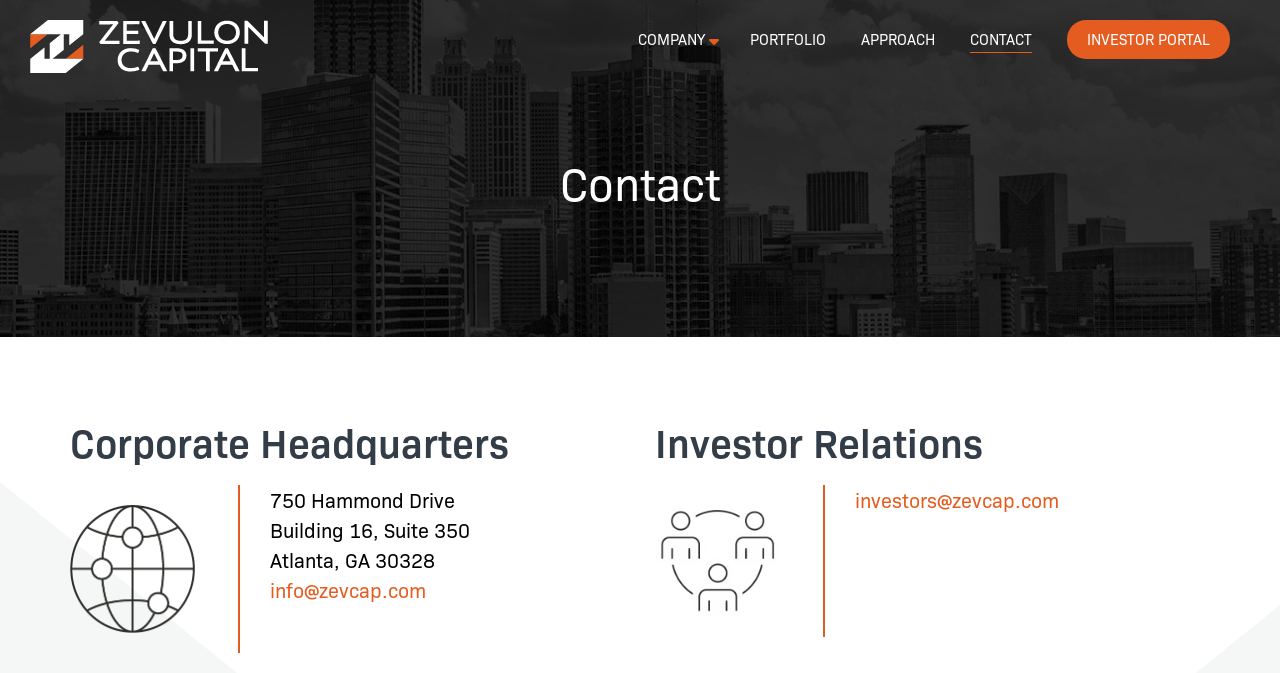

--- FILE ---
content_type: text/html; charset=UTF-8
request_url: https://www.zevcap.com/contact-us/
body_size: 8268
content:
<!DOCTYPE html>
<!--[if IE 8]>
<html class="ie ie8 lte-ie9" lang="en-US">
<![endif]-->
<!--[if IE 9]>
<html class="ie ie9" lang="en-US">
<![endif]-->
<!--[if !IE]><!-->
<html lang="en-US">
<!--<![endif]-->
<head>
	<meta charset="UTF-8">
	<meta name="viewport" content="width=device-width, initial-scale=1, shrink-to-fit=no">
	<title>Contact - Zevulon Capital, Inc.</title>

  	
	<link rel="profile" href="http://gmpg.org/xfn/11">
	<link rel="pingback" href="https://www.zevcap.com/xmlrpc.php">

	<link rel="stylesheet" href="https://use.typekit.net/zkt5put.css">

	<meta name='robots' content='index, follow, max-image-preview:large, max-snippet:-1, max-video-preview:-1' />
	<style>img:is([sizes="auto" i], [sizes^="auto," i]) { contain-intrinsic-size: 3000px 1500px }</style>
	
	<!-- This site is optimized with the Yoast SEO plugin v21.6 - https://yoast.com/wordpress/plugins/seo/ -->
	<link rel="canonical" href="https://www.zevcap.com/contact-us/" />
	<meta property="og:locale" content="en_US" />
	<meta property="og:type" content="article" />
	<meta property="og:title" content="Contact - Zevulon Capital, Inc." />
	<meta property="og:url" content="https://www.zevcap.com/contact-us/" />
	<meta property="og:site_name" content="Zevulon Capital, Inc." />
	<meta property="article:modified_time" content="2022-04-07T23:24:24+00:00" />
	<meta name="twitter:card" content="summary_large_image" />
	<script type="application/ld+json" class="yoast-schema-graph">{"@context":"https://schema.org","@graph":[{"@type":"WebPage","@id":"https://www.zevcap.com/contact-us/","url":"https://www.zevcap.com/contact-us/","name":"Contact - Zevulon Capital, Inc.","isPartOf":{"@id":"https://www.zevcap.com/#website"},"datePublished":"2021-09-15T19:22:46+00:00","dateModified":"2022-04-07T23:24:24+00:00","breadcrumb":{"@id":"https://www.zevcap.com/contact-us/#breadcrumb"},"inLanguage":"en-US","potentialAction":[{"@type":"ReadAction","target":["https://www.zevcap.com/contact-us/"]}]},{"@type":"BreadcrumbList","@id":"https://www.zevcap.com/contact-us/#breadcrumb","itemListElement":[{"@type":"ListItem","position":1,"name":"Home","item":"https://www.zevcap.com/"},{"@type":"ListItem","position":2,"name":"Contact"}]},{"@type":"WebSite","@id":"https://www.zevcap.com/#website","url":"https://www.zevcap.com/","name":"Zevulon Capital, Inc.","description":"Value-Add Mulitfamily Investing","publisher":{"@id":"https://www.zevcap.com/#organization"},"potentialAction":[{"@type":"SearchAction","target":{"@type":"EntryPoint","urlTemplate":"https://www.zevcap.com/?s={search_term_string}"},"query-input":"required name=search_term_string"}],"inLanguage":"en-US"},{"@type":"Organization","@id":"https://www.zevcap.com/#organization","name":"Zevulon Capital, Inc.","url":"https://www.zevcap.com/","logo":{"@type":"ImageObject","inLanguage":"en-US","@id":"https://www.zevcap.com/#/schema/logo/image/","url":"https://www.zevcap.com/wp-content/uploads/2021/12/zevulon-capital.png","contentUrl":"https://www.zevcap.com/wp-content/uploads/2021/12/zevulon-capital.png","width":560,"height":125,"caption":"Zevulon Capital, Inc."},"image":{"@id":"https://www.zevcap.com/#/schema/logo/image/"}}]}</script>
	<!-- / Yoast SEO plugin. -->


<script type='application/javascript'>console.log('PixelYourSite Free version 9.4.7.1');</script>
<link rel='dns-prefetch' href='//cdn.jsdelivr.net' />
<link rel='dns-prefetch' href='//stackpath.bootstrapcdn.com' />
<link rel='dns-prefetch' href='//kit.fontawesome.com' />
<link rel='dns-prefetch' href='//unpkg.com' />
<link rel="alternate" type="application/rss+xml" title="Zevulon Capital, Inc. &raquo; Feed" href="https://www.zevcap.com/feed/" />
<link rel="alternate" type="application/rss+xml" title="Zevulon Capital, Inc. &raquo; Comments Feed" href="https://www.zevcap.com/comments/feed/" />
<link rel='stylesheet' id='wp-block-library-css' href='https://www.zevcap.com/wp-includes/css/dist/block-library/style.min.css?ver=6.8.3' type='text/css' media='all' />
<style id='classic-theme-styles-inline-css' type='text/css'>
/*! This file is auto-generated */
.wp-block-button__link{color:#fff;background-color:#32373c;border-radius:9999px;box-shadow:none;text-decoration:none;padding:calc(.667em + 2px) calc(1.333em + 2px);font-size:1.125em}.wp-block-file__button{background:#32373c;color:#fff;text-decoration:none}
</style>
<style id='global-styles-inline-css' type='text/css'>
:root{--wp--preset--aspect-ratio--square: 1;--wp--preset--aspect-ratio--4-3: 4/3;--wp--preset--aspect-ratio--3-4: 3/4;--wp--preset--aspect-ratio--3-2: 3/2;--wp--preset--aspect-ratio--2-3: 2/3;--wp--preset--aspect-ratio--16-9: 16/9;--wp--preset--aspect-ratio--9-16: 9/16;--wp--preset--color--black: #000000;--wp--preset--color--cyan-bluish-gray: #abb8c3;--wp--preset--color--white: #ffffff;--wp--preset--color--pale-pink: #f78da7;--wp--preset--color--vivid-red: #cf2e2e;--wp--preset--color--luminous-vivid-orange: #ff6900;--wp--preset--color--luminous-vivid-amber: #fcb900;--wp--preset--color--light-green-cyan: #7bdcb5;--wp--preset--color--vivid-green-cyan: #00d084;--wp--preset--color--pale-cyan-blue: #8ed1fc;--wp--preset--color--vivid-cyan-blue: #0693e3;--wp--preset--color--vivid-purple: #9b51e0;--wp--preset--gradient--vivid-cyan-blue-to-vivid-purple: linear-gradient(135deg,rgba(6,147,227,1) 0%,rgb(155,81,224) 100%);--wp--preset--gradient--light-green-cyan-to-vivid-green-cyan: linear-gradient(135deg,rgb(122,220,180) 0%,rgb(0,208,130) 100%);--wp--preset--gradient--luminous-vivid-amber-to-luminous-vivid-orange: linear-gradient(135deg,rgba(252,185,0,1) 0%,rgba(255,105,0,1) 100%);--wp--preset--gradient--luminous-vivid-orange-to-vivid-red: linear-gradient(135deg,rgba(255,105,0,1) 0%,rgb(207,46,46) 100%);--wp--preset--gradient--very-light-gray-to-cyan-bluish-gray: linear-gradient(135deg,rgb(238,238,238) 0%,rgb(169,184,195) 100%);--wp--preset--gradient--cool-to-warm-spectrum: linear-gradient(135deg,rgb(74,234,220) 0%,rgb(151,120,209) 20%,rgb(207,42,186) 40%,rgb(238,44,130) 60%,rgb(251,105,98) 80%,rgb(254,248,76) 100%);--wp--preset--gradient--blush-light-purple: linear-gradient(135deg,rgb(255,206,236) 0%,rgb(152,150,240) 100%);--wp--preset--gradient--blush-bordeaux: linear-gradient(135deg,rgb(254,205,165) 0%,rgb(254,45,45) 50%,rgb(107,0,62) 100%);--wp--preset--gradient--luminous-dusk: linear-gradient(135deg,rgb(255,203,112) 0%,rgb(199,81,192) 50%,rgb(65,88,208) 100%);--wp--preset--gradient--pale-ocean: linear-gradient(135deg,rgb(255,245,203) 0%,rgb(182,227,212) 50%,rgb(51,167,181) 100%);--wp--preset--gradient--electric-grass: linear-gradient(135deg,rgb(202,248,128) 0%,rgb(113,206,126) 100%);--wp--preset--gradient--midnight: linear-gradient(135deg,rgb(2,3,129) 0%,rgb(40,116,252) 100%);--wp--preset--font-size--small: 13px;--wp--preset--font-size--medium: 20px;--wp--preset--font-size--large: 36px;--wp--preset--font-size--x-large: 42px;--wp--preset--spacing--20: 0.44rem;--wp--preset--spacing--30: 0.67rem;--wp--preset--spacing--40: 1rem;--wp--preset--spacing--50: 1.5rem;--wp--preset--spacing--60: 2.25rem;--wp--preset--spacing--70: 3.38rem;--wp--preset--spacing--80: 5.06rem;--wp--preset--shadow--natural: 6px 6px 9px rgba(0, 0, 0, 0.2);--wp--preset--shadow--deep: 12px 12px 50px rgba(0, 0, 0, 0.4);--wp--preset--shadow--sharp: 6px 6px 0px rgba(0, 0, 0, 0.2);--wp--preset--shadow--outlined: 6px 6px 0px -3px rgba(255, 255, 255, 1), 6px 6px rgba(0, 0, 0, 1);--wp--preset--shadow--crisp: 6px 6px 0px rgba(0, 0, 0, 1);}:where(.is-layout-flex){gap: 0.5em;}:where(.is-layout-grid){gap: 0.5em;}body .is-layout-flex{display: flex;}.is-layout-flex{flex-wrap: wrap;align-items: center;}.is-layout-flex > :is(*, div){margin: 0;}body .is-layout-grid{display: grid;}.is-layout-grid > :is(*, div){margin: 0;}:where(.wp-block-columns.is-layout-flex){gap: 2em;}:where(.wp-block-columns.is-layout-grid){gap: 2em;}:where(.wp-block-post-template.is-layout-flex){gap: 1.25em;}:where(.wp-block-post-template.is-layout-grid){gap: 1.25em;}.has-black-color{color: var(--wp--preset--color--black) !important;}.has-cyan-bluish-gray-color{color: var(--wp--preset--color--cyan-bluish-gray) !important;}.has-white-color{color: var(--wp--preset--color--white) !important;}.has-pale-pink-color{color: var(--wp--preset--color--pale-pink) !important;}.has-vivid-red-color{color: var(--wp--preset--color--vivid-red) !important;}.has-luminous-vivid-orange-color{color: var(--wp--preset--color--luminous-vivid-orange) !important;}.has-luminous-vivid-amber-color{color: var(--wp--preset--color--luminous-vivid-amber) !important;}.has-light-green-cyan-color{color: var(--wp--preset--color--light-green-cyan) !important;}.has-vivid-green-cyan-color{color: var(--wp--preset--color--vivid-green-cyan) !important;}.has-pale-cyan-blue-color{color: var(--wp--preset--color--pale-cyan-blue) !important;}.has-vivid-cyan-blue-color{color: var(--wp--preset--color--vivid-cyan-blue) !important;}.has-vivid-purple-color{color: var(--wp--preset--color--vivid-purple) !important;}.has-black-background-color{background-color: var(--wp--preset--color--black) !important;}.has-cyan-bluish-gray-background-color{background-color: var(--wp--preset--color--cyan-bluish-gray) !important;}.has-white-background-color{background-color: var(--wp--preset--color--white) !important;}.has-pale-pink-background-color{background-color: var(--wp--preset--color--pale-pink) !important;}.has-vivid-red-background-color{background-color: var(--wp--preset--color--vivid-red) !important;}.has-luminous-vivid-orange-background-color{background-color: var(--wp--preset--color--luminous-vivid-orange) !important;}.has-luminous-vivid-amber-background-color{background-color: var(--wp--preset--color--luminous-vivid-amber) !important;}.has-light-green-cyan-background-color{background-color: var(--wp--preset--color--light-green-cyan) !important;}.has-vivid-green-cyan-background-color{background-color: var(--wp--preset--color--vivid-green-cyan) !important;}.has-pale-cyan-blue-background-color{background-color: var(--wp--preset--color--pale-cyan-blue) !important;}.has-vivid-cyan-blue-background-color{background-color: var(--wp--preset--color--vivid-cyan-blue) !important;}.has-vivid-purple-background-color{background-color: var(--wp--preset--color--vivid-purple) !important;}.has-black-border-color{border-color: var(--wp--preset--color--black) !important;}.has-cyan-bluish-gray-border-color{border-color: var(--wp--preset--color--cyan-bluish-gray) !important;}.has-white-border-color{border-color: var(--wp--preset--color--white) !important;}.has-pale-pink-border-color{border-color: var(--wp--preset--color--pale-pink) !important;}.has-vivid-red-border-color{border-color: var(--wp--preset--color--vivid-red) !important;}.has-luminous-vivid-orange-border-color{border-color: var(--wp--preset--color--luminous-vivid-orange) !important;}.has-luminous-vivid-amber-border-color{border-color: var(--wp--preset--color--luminous-vivid-amber) !important;}.has-light-green-cyan-border-color{border-color: var(--wp--preset--color--light-green-cyan) !important;}.has-vivid-green-cyan-border-color{border-color: var(--wp--preset--color--vivid-green-cyan) !important;}.has-pale-cyan-blue-border-color{border-color: var(--wp--preset--color--pale-cyan-blue) !important;}.has-vivid-cyan-blue-border-color{border-color: var(--wp--preset--color--vivid-cyan-blue) !important;}.has-vivid-purple-border-color{border-color: var(--wp--preset--color--vivid-purple) !important;}.has-vivid-cyan-blue-to-vivid-purple-gradient-background{background: var(--wp--preset--gradient--vivid-cyan-blue-to-vivid-purple) !important;}.has-light-green-cyan-to-vivid-green-cyan-gradient-background{background: var(--wp--preset--gradient--light-green-cyan-to-vivid-green-cyan) !important;}.has-luminous-vivid-amber-to-luminous-vivid-orange-gradient-background{background: var(--wp--preset--gradient--luminous-vivid-amber-to-luminous-vivid-orange) !important;}.has-luminous-vivid-orange-to-vivid-red-gradient-background{background: var(--wp--preset--gradient--luminous-vivid-orange-to-vivid-red) !important;}.has-very-light-gray-to-cyan-bluish-gray-gradient-background{background: var(--wp--preset--gradient--very-light-gray-to-cyan-bluish-gray) !important;}.has-cool-to-warm-spectrum-gradient-background{background: var(--wp--preset--gradient--cool-to-warm-spectrum) !important;}.has-blush-light-purple-gradient-background{background: var(--wp--preset--gradient--blush-light-purple) !important;}.has-blush-bordeaux-gradient-background{background: var(--wp--preset--gradient--blush-bordeaux) !important;}.has-luminous-dusk-gradient-background{background: var(--wp--preset--gradient--luminous-dusk) !important;}.has-pale-ocean-gradient-background{background: var(--wp--preset--gradient--pale-ocean) !important;}.has-electric-grass-gradient-background{background: var(--wp--preset--gradient--electric-grass) !important;}.has-midnight-gradient-background{background: var(--wp--preset--gradient--midnight) !important;}.has-small-font-size{font-size: var(--wp--preset--font-size--small) !important;}.has-medium-font-size{font-size: var(--wp--preset--font-size--medium) !important;}.has-large-font-size{font-size: var(--wp--preset--font-size--large) !important;}.has-x-large-font-size{font-size: var(--wp--preset--font-size--x-large) !important;}
:where(.wp-block-post-template.is-layout-flex){gap: 1.25em;}:where(.wp-block-post-template.is-layout-grid){gap: 1.25em;}
:where(.wp-block-columns.is-layout-flex){gap: 2em;}:where(.wp-block-columns.is-layout-grid){gap: 2em;}
:root :where(.wp-block-pullquote){font-size: 1.5em;line-height: 1.6;}
</style>
<link rel='stylesheet' id='jld-bootstrap-css' href='//stackpath.bootstrapcdn.com/bootstrap/4.5.2/css/bootstrap.min.css?ver=4.5.2' type='text/css' media='all' />
<link rel='stylesheet' id='jld-aos-css-css' href='//unpkg.com/aos@next/dist/aos.css?ver=6.8.3' type='text/css' media='all' />
<link rel='stylesheet' id='jld-style-css' href='https://www.zevcap.com/wp-content/themes/jld/style.css?ver=6.8.3' type='text/css' media='all' />
<!--[if lt IE 9]>
<link rel='stylesheet' id='jld-ie-css' href='https://www.zevcap.com/wp-content/themes/jld/inc/css/ie.css?ver=2013-07-18' type='text/css' media='all' />
<![endif]-->
<link rel='stylesheet' id='elementor-icons-ekiticons-css' href='https://www.zevcap.com/wp-content/plugins/elementskit-lite/modules/elementskit-icon-pack/assets/css/ekiticons.css?ver=3.0.3' type='text/css' media='all' />
<link rel='stylesheet' id='ekit-widget-styles-css' href='https://www.zevcap.com/wp-content/plugins/elementskit-lite/widgets/init/assets/css/widget-styles.css?ver=3.0.3' type='text/css' media='all' />
<link rel='stylesheet' id='ekit-responsive-css' href='https://www.zevcap.com/wp-content/plugins/elementskit-lite/widgets/init/assets/css/responsive.css?ver=3.0.3' type='text/css' media='all' />
<link rel='stylesheet' id='elementor-frontend-css' href='https://www.zevcap.com/wp-content/plugins/elementor/assets/css/frontend.min.css?ver=3.17.3' type='text/css' media='all' />
<link rel='stylesheet' id='eael-general-css' href='https://www.zevcap.com/wp-content/plugins/essential-addons-for-elementor-lite/assets/front-end/css/view/general.min.css?ver=5.9' type='text/css' media='all' />
<script type="text/javascript" src="https://www.zevcap.com/wp-includes/js/jquery/jquery.min.js?ver=3.7.1" id="jquery-core-js"></script>
<script type="text/javascript" src="https://www.zevcap.com/wp-includes/js/jquery/jquery-migrate.min.js?ver=3.4.1" id="jquery-migrate-js"></script>
<script type="text/javascript" src="//kit.fontawesome.com/d8cd0032e3.js?ver=5.11.2" crossorigin="anonymous"></script>
<script type="text/javascript" src="//unpkg.com/aos@next/dist/aos.js?ver=1" id="jld-aos-script-js"></script>
<script type="text/javascript" src="https://www.zevcap.com/wp-content/plugins/pixelyoursite/dist/scripts/jquery.bind-first-0.2.3.min.js?ver=6.8.3" id="jquery-bind-first-js"></script>
<script type="text/javascript" src="https://www.zevcap.com/wp-content/plugins/pixelyoursite/dist/scripts/js.cookie-2.1.3.min.js?ver=2.1.3" id="js-cookie-pys-js"></script>
<script type="text/javascript" id="pys-js-extra">
/* <![CDATA[ */
var pysOptions = {"staticEvents":{"facebook":{"init_event":[{"delay":0,"type":"static","name":"PageView","pixelIds":["614363266548986"],"eventID":"9510924a-d279-43e1-aede-5bab3dadc95b","params":{"page_title":"Contact","post_type":"page","post_id":22,"plugin":"PixelYourSite","user_role":"guest","event_url":"www.zevcap.com\/contact-us\/"},"e_id":"init_event","ids":[],"hasTimeWindow":false,"timeWindow":0,"woo_order":"","edd_order":""}]}},"dynamicEvents":[],"triggerEvents":[],"triggerEventTypes":[],"facebook":{"pixelIds":["614363266548986"],"advancedMatching":[],"advancedMatchingEnabled":true,"removeMetadata":false,"contentParams":{"post_type":"page","post_id":22,"content_name":"Contact"},"commentEventEnabled":true,"wooVariableAsSimple":false,"downloadEnabled":true,"formEventEnabled":true,"serverApiEnabled":true,"wooCRSendFromServer":false,"send_external_id":null},"ga":{"trackingIds":["UA-161165679-1"],"enhanceLinkAttr":false,"anonimizeIP":false,"commentEventEnabled":true,"commentEventNonInteractive":false,"downloadEnabled":true,"downloadEventNonInteractive":false,"formEventEnabled":true,"crossDomainEnabled":false,"crossDomainAcceptIncoming":false,"crossDomainDomains":[],"isDebugEnabled":[false],"disableAdvertisingFeatures":false,"disableAdvertisingPersonalization":false,"wooVariableAsSimple":false},"debug":"","siteUrl":"https:\/\/www.zevcap.com","ajaxUrl":"https:\/\/www.zevcap.com\/wp-admin\/admin-ajax.php","ajax_event":"6df17ee37d","enable_remove_download_url_param":"1","cookie_duration":"7","last_visit_duration":"60","enable_success_send_form":"","ajaxForServerEvent":"1","send_external_id":"1","external_id_expire":"180","gdpr":{"ajax_enabled":false,"all_disabled_by_api":false,"facebook_disabled_by_api":false,"analytics_disabled_by_api":false,"google_ads_disabled_by_api":false,"pinterest_disabled_by_api":false,"bing_disabled_by_api":false,"externalID_disabled_by_api":false,"facebook_prior_consent_enabled":true,"analytics_prior_consent_enabled":true,"google_ads_prior_consent_enabled":null,"pinterest_prior_consent_enabled":true,"bing_prior_consent_enabled":true,"cookiebot_integration_enabled":false,"cookiebot_facebook_consent_category":"marketing","cookiebot_analytics_consent_category":"statistics","cookiebot_tiktok_consent_category":"marketing","cookiebot_google_ads_consent_category":null,"cookiebot_pinterest_consent_category":"marketing","cookiebot_bing_consent_category":"marketing","consent_magic_integration_enabled":false,"real_cookie_banner_integration_enabled":false,"cookie_notice_integration_enabled":false,"cookie_law_info_integration_enabled":false},"cookie":{"disabled_all_cookie":false,"disabled_advanced_form_data_cookie":false,"disabled_landing_page_cookie":false,"disabled_first_visit_cookie":false,"disabled_trafficsource_cookie":false,"disabled_utmTerms_cookie":false,"disabled_utmId_cookie":false},"woo":{"enabled":false},"edd":{"enabled":false}};
/* ]]> */
</script>
<script type="text/javascript" src="https://www.zevcap.com/wp-content/plugins/pixelyoursite/dist/scripts/public.js?ver=9.4.7.1" id="pys-js"></script>
<link rel="https://api.w.org/" href="https://www.zevcap.com/wp-json/" /><link rel="alternate" title="JSON" type="application/json" href="https://www.zevcap.com/wp-json/wp/v2/pages/22" /><link rel='shortlink' href='https://www.zevcap.com/?p=22' />
<link rel="alternate" title="oEmbed (JSON)" type="application/json+oembed" href="https://www.zevcap.com/wp-json/oembed/1.0/embed?url=https%3A%2F%2Fwww.zevcap.com%2Fcontact-us%2F" />
<link rel="alternate" title="oEmbed (XML)" type="text/xml+oembed" href="https://www.zevcap.com/wp-json/oembed/1.0/embed?url=https%3A%2F%2Fwww.zevcap.com%2Fcontact-us%2F&#038;format=xml" />
<meta name="generator" content="Elementor 3.17.3; features: e_dom_optimization, e_optimized_assets_loading, additional_custom_breakpoints; settings: css_print_method-external, google_font-enabled, font_display-auto">
<link rel="icon" href="https://www.zevcap.com/wp-content/uploads/2021/09/cropped-site-icon-32x32.png" sizes="32x32" />
<link rel="icon" href="https://www.zevcap.com/wp-content/uploads/2021/09/cropped-site-icon-192x192.png" sizes="192x192" />
<link rel="apple-touch-icon" href="https://www.zevcap.com/wp-content/uploads/2021/09/cropped-site-icon-180x180.png" />
<meta name="msapplication-TileImage" content="https://www.zevcap.com/wp-content/uploads/2021/09/cropped-site-icon-270x270.png" />

	<!--[if lt IE 9]>
  <script src="https://www.zevcap.com/wp-content/themes/jld/inc/js/html5.js"></script>
  <![endif]-->

</head>

<body id="contact-us" class="wp-singular page-template page-template-pag-no-title page-template-pag-no-title-php page page-id-22 wp-theme-jld elementor-default elementor-kit-655">
	<div id="top"></div>
	<div id="page" class="hfeed site">

		<a class="screen-reader-text skip-link" href="#content" title="Skip to content">Skip to content</a>

		<header id="masthead" class="site-header clearfix" role="banner">
			<div class="container">
				<a class="home-link" href="https://www.zevcap.com/" title="Zevulon Capital, Inc." rel="home">
					<h2 class="site-title">
						<svg xmlns="http://www.w3.org/2000/svg" viewBox="0 0 237.94 53.12"><polygon points="70.43 24.07 69.03 22.26 83 4.38 69.16 4.41 69.16 1.1 87.21 1.06 88.58 2.87 74.64 20.75 89.35 20.71 89.35 24.03 70.43 24.07" fill="#fff"/><polygon points="93.1 24.02 93.05 1.05 109.44 1.01 109.44 4.32 96.75 4.35 96.77 10.69 108.27 10.67 108.28 13.98 96.78 14 96.79 20.7 109.69 20.67 109.69 23.98 93.1 24.02" fill="#fff"/><polygon points="132.79 0.96 124.25 18.86 124.18 18.86 115.15 1 111.07 1.01 122.94 24.06 125.48 24.05 136.83 0.95 132.79 0.96" fill="#fff"/><path d="M161.16,18.75c-1.45,3.52-4.93,5.48-10.41,5.49-5.71,0-9.27-2.14-10.61-5.83a11.75,11.75,0,0,1-.63-4l0-13.45h3.69l0,13a9.15,9.15,0,0,0,.53,3.34c.91,2.27,3,3.59,7,3.58s5.95-1.23,6.89-3.36a8.86,8.86,0,0,0,.62-3.59l0-13h3.7l0,13.45a11.59,11.59,0,0,1-.8,4.4" fill="#fff"/><polygon points="167.77 23.86 167.72 0.89 171.42 0.88 171.46 20.54 183.94 20.51 183.95 23.82 167.77 23.86" fill="#fff"/><path d="M197.21,24.14c-7.39,0-12.76-4.47-12.78-11.68,0-7,5.24-11.8,12.73-11.81S209.93,5.39,210,12.4c0,7.22-5.34,11.72-12.74,11.74m0-20.11c-5.65,0-8.88,3.57-8.87,8.42s3.26,8.32,8.91,8.31,8.88-3.5,8.87-8.35S202.82,4,197.17,4" fill="#fff"/><polygon points="235.22 23.71 218.45 6.87 218.38 6.87 218.42 23.75 214.72 23.75 214.67 0.78 217.64 0.78 234.16 17.37 234.23 17.37 234.19 0.74 237.89 0.73 237.94 23.7 235.22 23.71" fill="#fff"/><path d="M100.68,51.69c-8.36,0-13.11-4.56-13.11-11.53s5.23-12,12.94-12a20.66,20.66,0,0,1,8.78,1.85l-1.11,3.13a17.75,17.75,0,0,0-7.32-1.6c-5.76,0-9.42,3.63-9.42,8.37,0,5,3.32,8.36,9.49,8.36a19.05,19.05,0,0,0,7.25-1.53l1.22,3.14a22.1,22.1,0,0,1-8.72,1.77" fill="#fff"/><path d="M133.11,51.34l-3.28-6.51H118.64l-3.1,6.51h-4.15l11.37-23.07h2.72l11.78,23.07Zm-9-17.88h-.07l-3.84,8h8Z" fill="#fff"/><path d="M150,43a20.29,20.29,0,0,1-4.22.35h-2.64v8h-3.7v-23h6.8a17.81,17.81,0,0,1,4.49.42c3,.8,5.76,2.79,5.76,6.94,0,4.46-3.25,6.62-6.49,7.28m-.28-11a13.65,13.65,0,0,0-3.76-.31h-2.82v8.36h2.78a15,15,0,0,0,3.31-.24c1.89-.46,3.39-1.64,3.39-4a3.67,3.67,0,0,0-2.9-3.83" fill="#fff"/><rect x="160.51" y="28.37" width="3.7" height="22.97" fill="#fff"/><path d="M205.68,51.34l-3.28-6.51H191.21l-3.1,6.51H184l11.36-23.07H198l11.78,23.07Zm-9-17.88h-.07l-3.83,8h7.95Z" fill="#fff"/><polygon points="211.96 51.31 211.96 28.34 215.65 28.34 215.65 48 228.13 48 228.13 51.31 211.96 51.31" fill="#fff"/><polygon points="188.09 28.37 167.74 28.37 167.74 31.68 176.08 31.68 176.08 51.34 179.78 51.34 179.78 31.68 188.09 31.68 188.09 28.37" fill="#fff"/><polygon points="0 28.33 0 28.33 0 14.16 17.66 14.16 0 28.33" fill="#e55c20"/><polygon points="53.12 24.79 53.12 24.79 53.12 38.95 35.46 38.95 53.12 24.79" fill="#e55c20"/><polygon points="53.12 14.18 53.12 14.17 53.12 14.17 53.12 0 17.68 0 0 14.17 30.86 14.17 19.48 23.3 19.48 38.95 14.14 38.95 14.14 27.59 0 38.93 0 38.95 0.18 38.95 0 38.95 0 53.12 35.45 53.12 53.12 38.95 22.25 38.95 22.27 38.95 33.62 29.83 33.62 14.17 38.98 14.17 38.98 25.53 53.12 14.18" fill="#fff"/></svg>
						<span>Zevulon Capital, Inc.</span>
					</h2>
				</a>
	
				<div id="navbar" class="navbar">
					
					<nav id="site-navigation" class="navigation main-navigation" role="navigation">
						<button id="lines-button" class="lines-button x menu-toggle" type="button" role="button" aria-label="Toggle Navigation">
						  <span class="lines"></span>
						</button>
						<div class="menu-primary-container"><ul id="menu-primary" class="nav-menu"><li id="menu-item-28" class="menu-item menu-item-type-post_type menu-item-object-page menu-item-has-children menu-item-28"><a href="https://www.zevcap.com/company/">Company</a>
<ul class="sub-menu">
	<li id="menu-item-34" class="menu-item menu-item-type-post_type menu-item-object-page menu-item-34"><a href="https://www.zevcap.com/company/">Overview</a></li>
	<li id="menu-item-32" class="menu-item menu-item-type-post_type menu-item-object-page menu-item-32"><a href="https://www.zevcap.com/leadership/">Leadership</a></li>
	<li id="menu-item-27" class="menu-item menu-item-type-post_type menu-item-object-page menu-item-27"><a href="https://www.zevcap.com/news/">News &#038; Insights</a></li>
</ul>
</li>
<li id="menu-item-33" class="menu-item menu-item-type-post_type menu-item-object-page menu-item-33"><a href="https://www.zevcap.com/portfolio/">Portfolio</a></li>
<li id="menu-item-31" class="menu-item menu-item-type-post_type menu-item-object-page menu-item-31"><a href="https://www.zevcap.com/approach/">Approach</a></li>
<li id="menu-item-29" class="menu-item menu-item-type-post_type menu-item-object-page current-menu-item page_item page-item-22 current_page_item menu-item-29"><a href="https://www.zevcap.com/contact-us/" aria-current="page">Contact</a></li>
<li id="menu-item-30" class="button menu-item menu-item-type-post_type menu-item-object-page menu-item-30"><a href="https://www.zevcap.com/investor-portal/">Investor Portal</a></li>
</ul></div>					</nav><!-- #site-navigation -->
				</div><!-- #navbar -->

	      
			</div><!-- .container -->
		</header><!-- #masthead -->

		<div id="main" class="site-main">

			<div class="angle-wrapper">
				<div class="angle_topleft" data-scroll-speed="10"><svg xmlns="http://www.w3.org/2000/svg" viewBox="0 0 32.1 25.8"><polygon points="0 25.8 0 25.8 0 0 32.1 0 0 25.8" fill="#343d49"/></svg></div>
				
				<div class="angle_bottomleft"><svg xmlns="http://www.w3.org/2000/svg" viewBox="0 0 32.1 25.8"><path d="M32.1,25.8H0V0Z" fill="#343d49"/></svg></div>
				
				<div class="angle_topright" data-scroll-speed="14"><svg xmlns="http://www.w3.org/2000/svg" viewBox="0 0 32.1 25.8"><polygon points="0 0 32.1 0 32.1 25.8 32.1 25.8 0 0" fill="#343d49"/></svg></div>
				
				<div class="angle_bottomright"><svg xmlns="http://www.w3.org/2000/svg" viewBox="0 0 32.1 25.8"><path d="M32.1,0V25.8H0Z" fill="#343d49"/></svg></div>
			</div>

	<div id="primary" class="content-area">
		<div id="content" class="site-content" role="main">

						
				<article id="post-22" class="post-22 page type-page status-publish hentry">
		
					<div class="entry-content">
						<div class="hero"style="background-image: url(https://www.zevcap.com/wp-content/uploads/2021/11/Contact-Page-Hero_new.jpg);"><div class="hero-container"><h1 style="text-align: center;">Contact</h1>
</div></div><div class="bg- row"><div class="container row"><div class=" col-md-6"><h2>Corporate Headquarters</h2>
<div class="contact-icon-wrapper" data-aos="fade-up" data-aos-delay="100"><img decoding="async" class="alignnone wp-image-207 contact-icon" src="https://www.zevcap.com/wp-content/uploads/2021/10/globe.png" alt="" width="122" height="125" /></div>
<p>750 Hammond Drive<br />
Building 16, Suite 350<br />
Atlanta, GA 30328<br />
<a href="mailto:info@zevcap.com">info@zevcap.com</a></p>
</div><div class=" col-md-6"><h2>Investor Relations</h2>
<div class="contact-icon-wrapper" data-aos="fade-up" data-aos-delay="200"><img decoding="async" class="alignnone wp-image-208 contact-icon" src="https://www.zevcap.com/wp-content/uploads/2021/10/people.png" alt="" width="139" height="125" srcset="https://www.zevcap.com/wp-content/uploads/2021/10/people.png 314w, https://www.zevcap.com/wp-content/uploads/2021/10/people-300x270.png 300w" sizes="(max-width: 139px) 100vw, 139px" /></div>
<p><a href="mailto:investors@zevcap.com">investors@zevcap.com</a></p>
</div></div></div><div class="bg- row"><div class="container row"><div class=" col-md-6"><h2>Acquisitions</h2>
<div class="contact-icon-wrapper" data-aos="fade-up" data-aos-delay="300"><img decoding="async" class="alignnone wp-image-206 contact-icon" src="https://www.zevcap.com/wp-content/uploads/2021/10/contract.png" alt="" width="151" height="125" srcset="https://www.zevcap.com/wp-content/uploads/2021/10/contract.png 311w, https://www.zevcap.com/wp-content/uploads/2021/10/contract-300x248.png 300w" sizes="(max-width: 151px) 100vw, 151px" /></div>
<p><a href="mailto:info@zevcap.com">info@zevcap.com</a></p>
</div><div class=" col-md-6"><h2>Media Relations</h2>
<div class="contact-icon-wrapper" data-aos="fade-up" data-aos-delay="400"><img loading="lazy" decoding="async" class="alignnone wp-image-205 contact-icon" src="https://www.zevcap.com/wp-content/uploads/2021/10/comments.png" alt="" width="141" height="125" /></div>
<p><a href="mailto:info@zevcap.com">info@zevcap.com</a></p>
</div></div></div>						<div class="container">
																				</div>
					</div><!-- .entry-content -->

				</article><!-- #post -->
			
		</div><!-- #content -->
	</div><!-- #primary -->


		</div><!-- #main -->
	
		<footer id="colophon" class="site-footer" role="contentinfo">
			<div class="container narrow">						

				<div class="menu-primary-container"><ul id="menu-primary-1" class="nav-menu"><li class="menu-item menu-item-type-post_type menu-item-object-page menu-item-28"><a href="https://www.zevcap.com/company/">Company</a></li>
<li class="menu-item menu-item-type-post_type menu-item-object-page menu-item-33"><a href="https://www.zevcap.com/portfolio/">Portfolio</a></li>
<li class="menu-item menu-item-type-post_type menu-item-object-page menu-item-31"><a href="https://www.zevcap.com/approach/">Approach</a></li>
<li class="menu-item menu-item-type-post_type menu-item-object-page current-menu-item page_item page-item-22 current_page_item menu-item-29"><a href="https://www.zevcap.com/contact-us/" aria-current="page">Contact</a></li>
<li class="button menu-item menu-item-type-post_type menu-item-object-page menu-item-30"><a href="https://www.zevcap.com/investor-portal/">Investor Portal</a></li>
</ul></div>
				<hr>
				
				<aside id="block-7" class="widget widget_block widget_text">
<p>Zevulon Capital, Inc<br>750 Hammond Dr, Bldg. 16,Suite 350<br>Atlanta GA, 30328</p>
</aside><aside id="block-8" class="widget widget_block widget_text">
<p><a href="mailto:info@zevcap.com"><strong>info@zevcap.com</strong></a></p>
</aside>				
				<hr>

								<div class="site-info">&copy; 2025 Zevulon Capital, Inc. All rights reserved. <a class="privacy-policy-link" href="https://www.zevcap.com/privacy-policy/" rel="privacy-policy">Privacy Policy</a> </div>

				<a class="back-to-top scrollme" href="#top" aria-label="Back to Top"><i class="fas fa-chevron-up fa-2x" aria-hidden="true"></i></a>	

			</div><!-- .container -->
		</footer><!-- #colophon -->
	</div><!-- #page -->

	<script type="speculationrules">
{"prefetch":[{"source":"document","where":{"and":[{"href_matches":"\/*"},{"not":{"href_matches":["\/wp-*.php","\/wp-admin\/*","\/wp-content\/uploads\/*","\/wp-content\/*","\/wp-content\/plugins\/*","\/wp-content\/themes\/jld\/*","\/*\\?(.+)"]}},{"not":{"selector_matches":"a[rel~=\"nofollow\"]"}},{"not":{"selector_matches":".no-prefetch, .no-prefetch a"}}]},"eagerness":"conservative"}]}
</script>
<noscript><img height="1" width="1" style="display: none;" src="https://www.facebook.com/tr?id=614363266548986&ev=PageView&noscript=1&cd%5Bpage_title%5D=Contact&cd%5Bpost_type%5D=page&cd%5Bpost_id%5D=22&cd%5Bplugin%5D=PixelYourSite&cd%5Buser_role%5D=guest&cd%5Bevent_url%5D=www.zevcap.com%2Fcontact-us%2F" alt=""></noscript>
<script type="text/javascript" src="//cdn.jsdelivr.net/npm/popper.js@1.16.1/dist/umd/popper.min.js?ver=4.5.2" integrity="sha384-9/reFTGAW83EW2RDu2S0VKaIzap3H66lZH81PoYlFhbGU+6BZp6G7niu735Sk7lN" crossorigin="anonymous"></script>
<script type="text/javascript" src="//stackpath.bootstrapcdn.com/bootstrap/4.5.2/js/bootstrap.min.js?ver=4.5.2" integrity="sha384-B4gt1jrGC7Jh4AgTPSdUtOBvfO8shuf57BaghqFfPlYxofvL8/KUEfYiJOMMV+rV" crossorigin="anonymous"></script>
<script type="text/javascript" src="https://www.zevcap.com/wp-content/themes/jld/inc/js/min/functions-min.js?ver=2020-09-1" id="jld-script-js"></script>
<script type="text/javascript" src="https://www.zevcap.com/wp-content/plugins/elementskit-lite/libs/framework/assets/js/frontend-script.js?ver=3.0.3" id="elementskit-framework-js-frontend-js"></script>
<script type="text/javascript" id="elementskit-framework-js-frontend-js-after">
/* <![CDATA[ */
		var elementskit = {
			resturl: 'https://www.zevcap.com/wp-json/elementskit/v1/',
		}

		
/* ]]> */
</script>
<script type="text/javascript" src="https://www.zevcap.com/wp-content/plugins/elementskit-lite/widgets/init/assets/js/widget-scripts.js?ver=3.0.3" id="ekit-widget-scripts-js"></script>
<script type="text/javascript" id="eael-general-js-extra">
/* <![CDATA[ */
var localize = {"ajaxurl":"https:\/\/www.zevcap.com\/wp-admin\/admin-ajax.php","nonce":"60be239f2a","i18n":{"added":"Added ","compare":"Compare","loading":"Loading..."},"eael_translate_text":{"required_text":"is a required field","invalid_text":"Invalid","billing_text":"Billing","shipping_text":"Shipping","fg_mfp_counter_text":"of"},"page_permalink":"https:\/\/www.zevcap.com\/contact-us\/","cart_redirectition":"","cart_page_url":"","el_breakpoints":{"mobile":{"label":"Mobile Portrait","value":767,"default_value":767,"direction":"max","is_enabled":true},"mobile_extra":{"label":"Mobile Landscape","value":880,"default_value":880,"direction":"max","is_enabled":false},"tablet":{"label":"Tablet Portrait","value":1024,"default_value":1024,"direction":"max","is_enabled":true},"tablet_extra":{"label":"Tablet Landscape","value":1200,"default_value":1200,"direction":"max","is_enabled":false},"laptop":{"label":"Laptop","value":1366,"default_value":1366,"direction":"max","is_enabled":false},"widescreen":{"label":"Widescreen","value":2400,"default_value":2400,"direction":"min","is_enabled":false}}};
/* ]]> */
</script>
<script type="text/javascript" src="https://www.zevcap.com/wp-content/plugins/essential-addons-for-elementor-lite/assets/front-end/js/view/general.min.js?ver=5.9" id="eael-general-js"></script>

  <!-- fixes for ie :) -->
  <!--[if lt IE 10]>
  <script src="https://www.zevcap.com/wp-content/themes/jld/inc/js/jquery.placeholder.1.3.min.js" type="text/javascript"></script>
  <script>$(document).ready(function($){ $.Placeholder.init(); });</script>
  <![endif]-->

</body>
</html>

--- FILE ---
content_type: text/css; charset=UTF-8
request_url: https://www.zevcap.com/wp-content/themes/jld/style.css?ver=6.8.3
body_size: 13538
content:
/*!
Theme Name: Zevulon Captial
Theme URI: https://JillLynnDesign.com/
Author: Jill Lynn Design
Author URI: https://JillLynnDesign.com/
Description: The 2021 theme for Zevulon Captial
Version: 7.0
Text Domain: jld

*/.font-1{font-size:1px;font-size:mysrem(1)}.font-2{font-size:2px;font-size:mysrem(2)}.font-3{font-size:3px;font-size:mysrem(3)}.font-4{font-size:4px;font-size:mysrem(4)}.font-5{font-size:5px;font-size:mysrem(5)}.font-6{font-size:6px;font-size:mysrem(6)}.font-7{font-size:7px;font-size:mysrem(7)}.font-8{font-size:8px;font-size:mysrem(8)}.font-9{font-size:9px;font-size:mysrem(9)}.font-10{font-size:10px;font-size:mysrem(10)}.font-11{font-size:11px;font-size:mysrem(11)}.font-12{font-size:12px;font-size:mysrem(12)}.font-13{font-size:13px;font-size:mysrem(13)}.font-14{font-size:14px;font-size:mysrem(14)}.font-15{font-size:15px;font-size:mysrem(15)}.font-16{font-size:16px;font-size:mysrem(16)}.font-17{font-size:17px;font-size:mysrem(17)}.font-18{font-size:18px;font-size:mysrem(18)}.font-19{font-size:19px;font-size:mysrem(19)}.font-20{font-size:20px;font-size:mysrem(20)}.font-21{font-size:21px;font-size:mysrem(21)}.font-22{font-size:22px;font-size:mysrem(22)}.font-23{font-size:23px;font-size:mysrem(23)}.font-24{font-size:24px;font-size:mysrem(24)}.font-25{font-size:25px;font-size:mysrem(25)}.font-26{font-size:26px;font-size:mysrem(26)}.font-27{font-size:27px;font-size:mysrem(27)}.font-28{font-size:28px;font-size:mysrem(28)}.font-29{font-size:29px;font-size:mysrem(29)}.font-30{font-size:30px;font-size:mysrem(30)}.font-31{font-size:31px;font-size:mysrem(31)}.font-32{font-size:32px;font-size:mysrem(32)}.font-33{font-size:33px;font-size:mysrem(33)}.font-34{font-size:34px;font-size:mysrem(34)}.font-35{font-size:35px;font-size:mysrem(35)}.font-36{font-size:36px;font-size:mysrem(36)}.font-37{font-size:37px;font-size:mysrem(37)}.font-38{font-size:38px;font-size:mysrem(38)}.font-39{font-size:39px;font-size:mysrem(39)}.font-40{font-size:40px;font-size:mysrem(40)}.font-41{font-size:41px;font-size:mysrem(41)}.font-42{font-size:42px;font-size:mysrem(42)}.font-43{font-size:43px;font-size:mysrem(43)}.font-44{font-size:44px;font-size:mysrem(44)}.font-45{font-size:45px;font-size:mysrem(45)}.font-46{font-size:46px;font-size:mysrem(46)}.font-47{font-size:47px;font-size:mysrem(47)}.font-48{font-size:48px;font-size:mysrem(48)}.font-49{font-size:49px;font-size:mysrem(49)}.font-50{font-size:50px;font-size:mysrem(50)}.font-51{font-size:51px;font-size:mysrem(51)}.font-52{font-size:52px;font-size:mysrem(52)}.font-53{font-size:53px;font-size:mysrem(53)}.font-54{font-size:54px;font-size:mysrem(54)}.font-55{font-size:55px;font-size:mysrem(55)}.font-56{font-size:56px;font-size:mysrem(56)}.font-57{font-size:57px;font-size:mysrem(57)}.font-58{font-size:58px;font-size:mysrem(58)}.font-59{font-size:59px;font-size:mysrem(59)}.font-60{font-size:60px;font-size:mysrem(60)}.font-61{font-size:61px;font-size:mysrem(61)}.font-62{font-size:62px;font-size:mysrem(62)}.font-63{font-size:63px;font-size:mysrem(63)}.font-64{font-size:64px;font-size:mysrem(64)}.font-65{font-size:65px;font-size:mysrem(65)}.font-66{font-size:66px;font-size:mysrem(66)}.font-67{font-size:67px;font-size:mysrem(67)}.font-68{font-size:68px;font-size:mysrem(68)}.font-69{font-size:69px;font-size:mysrem(69)}.font-70{font-size:70px;font-size:mysrem(70)}.font-71{font-size:71px;font-size:mysrem(71)}.font-72{font-size:72px;font-size:mysrem(72)}.font-73{font-size:73px;font-size:mysrem(73)}.font-74{font-size:74px;font-size:mysrem(74)}.font-75{font-size:75px;font-size:mysrem(75)}.font-76{font-size:76px;font-size:mysrem(76)}.font-77{font-size:77px;font-size:mysrem(77)}.font-78{font-size:78px;font-size:mysrem(78)}.font-79{font-size:79px;font-size:mysrem(79)}.font-80{font-size:80px;font-size:mysrem(80)}.font-81{font-size:81px;font-size:mysrem(81)}.font-82{font-size:82px;font-size:mysrem(82)}.font-83{font-size:83px;font-size:mysrem(83)}.font-84{font-size:84px;font-size:mysrem(84)}.font-85{font-size:85px;font-size:mysrem(85)}.font-86{font-size:86px;font-size:mysrem(86)}.font-87{font-size:87px;font-size:mysrem(87)}.font-88{font-size:88px;font-size:mysrem(88)}.font-89{font-size:89px;font-size:mysrem(89)}.font-90{font-size:90px;font-size:mysrem(90)}.font-91{font-size:91px;font-size:mysrem(91)}.font-92{font-size:92px;font-size:mysrem(92)}.font-93{font-size:93px;font-size:mysrem(93)}.font-94{font-size:94px;font-size:mysrem(94)}.font-95{font-size:95px;font-size:mysrem(95)}.font-96{font-size:96px;font-size:mysrem(96)}.font-97{font-size:97px;font-size:mysrem(97)}.font-98{font-size:98px;font-size:mysrem(98)}.font-99{font-size:99px;font-size:mysrem(99)}.font-100{font-size:100px;font-size:mysrem(100)}.font-101{font-size:101px;font-size:mysrem(101)}.font-102{font-size:102px;font-size:mysrem(102)}.font-103{font-size:103px;font-size:mysrem(103)}.font-104{font-size:104px;font-size:mysrem(104)}.font-105{font-size:105px;font-size:mysrem(105)}.font-106{font-size:106px;font-size:mysrem(106)}.font-107{font-size:107px;font-size:mysrem(107)}.font-108{font-size:108px;font-size:mysrem(108)}.font-109{font-size:109px;font-size:mysrem(109)}.font-110{font-size:110px;font-size:mysrem(110)}.font-111{font-size:111px;font-size:mysrem(111)}.font-112{font-size:112px;font-size:mysrem(112)}.font-113{font-size:113px;font-size:mysrem(113)}.font-114{font-size:114px;font-size:mysrem(114)}.font-115{font-size:115px;font-size:mysrem(115)}.font-116{font-size:116px;font-size:mysrem(116)}.font-117{font-size:117px;font-size:mysrem(117)}.font-118{font-size:118px;font-size:mysrem(118)}.font-119{font-size:119px;font-size:mysrem(119)}.font-120{font-size:120px;font-size:mysrem(120)}.letterspacing-1{letter-spacing:.01rem}.letterspacing-2{letter-spacing:.02rem}.letterspacing-3{letter-spacing:.03rem}.letterspacing-4{letter-spacing:.04rem}.letterspacing-5{letter-spacing:.05rem}.letterspacing-6{letter-spacing:.06rem}.letterspacing-7{letter-spacing:.07rem}.letterspacing-8{letter-spacing:.08rem}.letterspacing-9{letter-spacing:.09rem}.letterspacing-10{letter-spacing:.1rem}.letterspacing-11{letter-spacing:.11rem}.letterspacing-12{letter-spacing:.12rem}.letterspacing-13{letter-spacing:.13rem}.letterspacing-14{letter-spacing:.14rem}.letterspacing-15{letter-spacing:.15rem}.letterspacing-16{letter-spacing:.16rem}.letterspacing-17{letter-spacing:.17rem}.letterspacing-18{letter-spacing:.18rem}.letterspacing-19{letter-spacing:.19rem}.letterspacing-20{letter-spacing:.2rem}.letterspacing-21{letter-spacing:.21rem}.letterspacing-22{letter-spacing:.22rem}.letterspacing-23{letter-spacing:.23rem}.letterspacing-24{letter-spacing:.24rem}.letterspacing-25{letter-spacing:.25rem}.letterspacing-26{letter-spacing:.26rem}.letterspacing-27{letter-spacing:.27rem}.letterspacing-28{letter-spacing:.28rem}.letterspacing-29{letter-spacing:.29rem}.letterspacing-30{letter-spacing:.3rem}.letterspacing-31{letter-spacing:.31rem}.letterspacing-32{letter-spacing:.32rem}.letterspacing-33{letter-spacing:.33rem}.letterspacing-34{letter-spacing:.34rem}.letterspacing-35{letter-spacing:.35rem}.letterspacing-36{letter-spacing:.36rem}.letterspacing-37{letter-spacing:.37rem}.letterspacing-38{letter-spacing:.38rem}.letterspacing-39{letter-spacing:.39rem}.letterspacing-40{letter-spacing:.4rem}.letterspacing-41{letter-spacing:.41rem}.letterspacing-42{letter-spacing:.42rem}.letterspacing-43{letter-spacing:.43rem}.letterspacing-44{letter-spacing:.44rem}.letterspacing-45{letter-spacing:.45rem}.letterspacing-46{letter-spacing:.46rem}.letterspacing-47{letter-spacing:.47rem}.letterspacing-48{letter-spacing:.48rem}.letterspacing-49{letter-spacing:.49rem}.letterspacing-50{letter-spacing:.5rem}.letterspacing-51{letter-spacing:.51rem}.letterspacing-52{letter-spacing:.52rem}.letterspacing-53{letter-spacing:.53rem}.letterspacing-54{letter-spacing:.54rem}.letterspacing-55{letter-spacing:.55rem}.letterspacing-56{letter-spacing:.56rem}.letterspacing-57{letter-spacing:.57rem}.letterspacing-58{letter-spacing:.58rem}.letterspacing-59{letter-spacing:.59rem}.letterspacing-60{letter-spacing:.6rem}.letterspacing-61{letter-spacing:.61rem}.letterspacing-62{letter-spacing:.62rem}.letterspacing-63{letter-spacing:.63rem}.letterspacing-64{letter-spacing:.64rem}.letterspacing-65{letter-spacing:.65rem}.letterspacing-66{letter-spacing:.66rem}.letterspacing-67{letter-spacing:.67rem}.letterspacing-68{letter-spacing:.68rem}.letterspacing-69{letter-spacing:.69rem}.letterspacing-70{letter-spacing:.7rem}.letterspacing-71{letter-spacing:.71rem}.letterspacing-72{letter-spacing:.72rem}.letterspacing-73{letter-spacing:.73rem}.letterspacing-74{letter-spacing:.74rem}.letterspacing-75{letter-spacing:.75rem}.letterspacing-76{letter-spacing:.76rem}.letterspacing-77{letter-spacing:.77rem}.letterspacing-78{letter-spacing:.78rem}.letterspacing-79{letter-spacing:.79rem}.letterspacing-80{letter-spacing:.8rem}.letterspacing-81{letter-spacing:.81rem}.letterspacing-82{letter-spacing:.82rem}.letterspacing-83{letter-spacing:.83rem}.letterspacing-84{letter-spacing:.84rem}.letterspacing-85{letter-spacing:.85rem}.letterspacing-86{letter-spacing:.86rem}.letterspacing-87{letter-spacing:.87rem}.letterspacing-88{letter-spacing:.88rem}.letterspacing-89{letter-spacing:.89rem}.letterspacing-90{letter-spacing:.9rem}.lineheight-5{letter-spacing:.5}.lineheight-6{letter-spacing:.6}.lineheight-7{letter-spacing:.7}.lineheight-8{letter-spacing:.8}.lineheight-9{letter-spacing:.9}.lineheight-10{letter-spacing:1}.lineheight-11{letter-spacing:1.1}.lineheight-12{letter-spacing:1.2}.lineheight-13{letter-spacing:1.3}.lineheight-14{letter-spacing:1.4}.lineheight-15{letter-spacing:1.5}.lineheight-16{letter-spacing:1.6}.lineheight-17{letter-spacing:1.7}.lineheight-18{letter-spacing:1.8}.lineheight-19{letter-spacing:1.9}.lineheight-20{letter-spacing:2}.lineheight-21{letter-spacing:2.1}.lineheight-22{letter-spacing:2.2}.lineheight-23{letter-spacing:2.3}.lineheight-24{letter-spacing:2.4}.lineheight-25{letter-spacing:2.5}.lineheight-26{letter-spacing:2.6}.lineheight-27{letter-spacing:2.7}.lineheight-28{letter-spacing:2.8}.lineheight-29{letter-spacing:2.9}.lineheight-30{letter-spacing:3}.vpad-5{padding-top:5px !important;padding-bottom:5px !important}.vpad-10{padding-top:10px !important;padding-bottom:10px !important}.vpad-15{padding-top:15px !important;padding-bottom:15px !important}.vpad-20{padding-top:20px !important;padding-bottom:20px !important}.vpad-25{padding-top:25px !important;padding-bottom:25px !important}.vpad-30{padding-top:30px !important;padding-bottom:30px !important}.vpad-35{padding-top:35px !important;padding-bottom:35px !important}.vpad-40{padding-top:40px !important;padding-bottom:40px !important}.vpad-45{padding-top:45px !important;padding-bottom:45px !important}.vpad-50{padding-top:50px !important;padding-bottom:50px !important}.vpad-55{padding-top:55px !important;padding-bottom:55px !important}.vpad-60{padding-top:60px !important;padding-bottom:60px !important}.vpad-65{padding-top:65px !important;padding-bottom:65px !important}.vpad-70{padding-top:70px !important;padding-bottom:70px !important}.vpad-75{padding-top:75px !important;padding-bottom:75px !important}.vpad-80{padding-top:80px !important;padding-bottom:80px !important}.vpad-85{padding-top:85px !important;padding-bottom:85px !important}.vpad-90{padding-top:90px !important;padding-bottom:90px !important}.vpad-95{padding-top:95px !important;padding-bottom:95px !important}.vpad-100{padding-top:100px !important;padding-bottom:100px !important}.vpad-105{padding-top:105px !important;padding-bottom:105px !important}.vpad-110{padding-top:110px !important;padding-bottom:110px !important}.vpad-115{padding-top:115px !important;padding-bottom:115px !important}.vpad-120{padding-top:120px !important;padding-bottom:120px !important}.vpad-125{padding-top:125px !important;padding-bottom:125px !important}.vpad-130{padding-top:130px !important;padding-bottom:130px !important}.vpad-135{padding-top:135px !important;padding-bottom:135px !important}.vpad-140{padding-top:140px !important;padding-bottom:140px !important}.vpad-145{padding-top:145px !important;padding-bottom:145px !important}.vpad-150{padding-top:150px !important;padding-bottom:150px !important}.vpad-155{padding-top:155px !important;padding-bottom:155px !important}.vpad-160{padding-top:160px !important;padding-bottom:160px !important}.vpad-165{padding-top:165px !important;padding-bottom:165px !important}.vpad-170{padding-top:170px !important;padding-bottom:170px !important}.vpad-175{padding-top:175px !important;padding-bottom:175px !important}.vpad-180{padding-top:180px !important;padding-bottom:180px !important}.vpad-185{padding-top:185px !important;padding-bottom:185px !important}.vpad-190{padding-top:190px !important;padding-bottom:190px !important}.vpad-195{padding-top:195px !important;padding-bottom:195px !important}.vpad-200{padding-top:200px !important;padding-bottom:200px !important}.hpad-5{padding-left:5px !important;padding-right:5px !important}.hpad-10{padding-left:10px !important;padding-right:10px !important}.hpad-15{padding-left:15px !important;padding-right:15px !important}.hpad-20{padding-left:20px !important;padding-right:20px !important}.hpad-25{padding-left:25px !important;padding-right:25px !important}.hpad-30{padding-left:30px !important;padding-right:30px !important}.hpad-35{padding-left:35px !important;padding-right:35px !important}.hpad-40{padding-left:40px !important;padding-right:40px !important}.hpad-45{padding-left:45px !important;padding-right:45px !important}.hpad-50{padding-left:50px !important;padding-right:50px !important}.hpad-55{padding-left:55px !important;padding-right:55px !important}.hpad-60{padding-left:60px !important;padding-right:60px !important}.hpad-65{padding-left:65px !important;padding-right:65px !important}.hpad-70{padding-left:70px !important;padding-right:70px !important}.hpad-75{padding-left:75px !important;padding-right:75px !important}.hpad-80{padding-left:80px !important;padding-right:80px !important}.hpad-85{padding-left:85px !important;padding-right:85px !important}.hpad-90{padding-left:90px !important;padding-right:90px !important}.hpad-95{padding-left:95px !important;padding-right:95px !important}.hpad-100{padding-left:100px !important;padding-right:100px !important}.hpad-105{padding-left:105px !important;padding-right:105px !important}.hpad-110{padding-left:110px !important;padding-right:110px !important}.hpad-115{padding-left:115px !important;padding-right:115px !important}.hpad-120{padding-left:120px !important;padding-right:120px !important}.hpad-125{padding-left:125px !important;padding-right:125px !important}.hpad-130{padding-left:130px !important;padding-right:130px !important}.hpad-135{padding-left:135px !important;padding-right:135px !important}.hpad-140{padding-left:140px !important;padding-right:140px !important}.hpad-145{padding-left:145px !important;padding-right:145px !important}.hpad-150{padding-left:150px !important;padding-right:150px !important}.hpad-155{padding-left:155px !important;padding-right:155px !important}.hpad-160{padding-left:160px !important;padding-right:160px !important}.hpad-165{padding-left:165px !important;padding-right:165px !important}.hpad-170{padding-left:170px !important;padding-right:170px !important}.hpad-175{padding-left:175px !important;padding-right:175px !important}.hpad-180{padding-left:180px !important;padding-right:180px !important}.hpad-185{padding-left:185px !important;padding-right:185px !important}.hpad-190{padding-left:190px !important;padding-right:190px !important}.hpad-195{padding-left:195px !important;padding-right:195px !important}.hpad-200{padding-left:200px !important;padding-right:200px !important}.maxwide-150{max-width:150px !important}.maxwide-155{max-width:155px !important}.maxwide-160{max-width:160px !important}.maxwide-165{max-width:165px !important}.maxwide-170{max-width:170px !important}.maxwide-175{max-width:175px !important}.maxwide-180{max-width:180px !important}.maxwide-185{max-width:185px !important}.maxwide-190{max-width:190px !important}.maxwide-195{max-width:195px !important}.maxwide-200{max-width:200px !important}.maxwide-205{max-width:205px !important}.maxwide-210{max-width:210px !important}.maxwide-215{max-width:215px !important}.maxwide-220{max-width:220px !important}.maxwide-225{max-width:225px !important}.maxwide-230{max-width:230px !important}.maxwide-235{max-width:235px !important}.maxwide-240{max-width:240px !important}.maxwide-245{max-width:245px !important}.maxwide-250{max-width:250px !important}.maxwide-255{max-width:255px !important}.maxwide-260{max-width:260px !important}.maxwide-265{max-width:265px !important}.maxwide-270{max-width:270px !important}.maxwide-275{max-width:275px !important}.maxwide-280{max-width:280px !important}.maxwide-285{max-width:285px !important}.maxwide-290{max-width:290px !important}.maxwide-295{max-width:295px !important}.maxwide-300{max-width:300px !important}.maxwide-305{max-width:305px !important}.maxwide-310{max-width:310px !important}.maxwide-315{max-width:315px !important}.maxwide-320{max-width:320px !important}.maxwide-325{max-width:325px !important}.maxwide-330{max-width:330px !important}.maxwide-335{max-width:335px !important}.maxwide-340{max-width:340px !important}.maxwide-345{max-width:345px !important}.maxwide-350{max-width:350px !important}.maxwide-355{max-width:355px !important}.maxwide-360{max-width:360px !important}.maxwide-365{max-width:365px !important}.maxwide-370{max-width:370px !important}.maxwide-375{max-width:375px !important}.maxwide-380{max-width:380px !important}.maxwide-385{max-width:385px !important}.maxwide-390{max-width:390px !important}.maxwide-395{max-width:395px !important}.maxwide-400{max-width:400px !important}.maxwide-405{max-width:405px !important}.maxwide-410{max-width:410px !important}.maxwide-415{max-width:415px !important}.maxwide-420{max-width:420px !important}.maxwide-425{max-width:425px !important}.maxwide-430{max-width:430px !important}.maxwide-435{max-width:435px !important}.maxwide-440{max-width:440px !important}.maxwide-445{max-width:445px !important}.maxwide-450{max-width:450px !important}.maxwide-455{max-width:455px !important}.maxwide-460{max-width:460px !important}.maxwide-465{max-width:465px !important}.maxwide-470{max-width:470px !important}.maxwide-475{max-width:475px !important}.maxwide-480{max-width:480px !important}.maxwide-485{max-width:485px !important}.maxwide-490{max-width:490px !important}.maxwide-495{max-width:495px !important}.maxwide-500{max-width:500px !important}.maxwide-505{max-width:505px !important}.maxwide-510{max-width:510px !important}.maxwide-515{max-width:515px !important}.maxwide-520{max-width:520px !important}.maxwide-525{max-width:525px !important}.maxwide-530{max-width:530px !important}.maxwide-535{max-width:535px !important}.maxwide-540{max-width:540px !important}.maxwide-545{max-width:545px !important}.maxwide-550{max-width:550px !important}.maxwide-555{max-width:555px !important}.maxwide-560{max-width:560px !important}.maxwide-565{max-width:565px !important}.maxwide-570{max-width:570px !important}.maxwide-575{max-width:575px !important}.maxwide-580{max-width:580px !important}.maxwide-585{max-width:585px !important}.maxwide-590{max-width:590px !important}.maxwide-595{max-width:595px !important}.maxwide-600{max-width:600px !important}.maxwide-605{max-width:605px !important}.maxwide-610{max-width:610px !important}.maxwide-615{max-width:615px !important}.maxwide-620{max-width:620px !important}.maxwide-625{max-width:625px !important}.maxwide-630{max-width:630px !important}.maxwide-635{max-width:635px !important}.maxwide-640{max-width:640px !important}.maxwide-645{max-width:645px !important}.maxwide-650{max-width:650px !important}.maxwide-655{max-width:655px !important}.maxwide-660{max-width:660px !important}.maxwide-665{max-width:665px !important}.maxwide-670{max-width:670px !important}.maxwide-675{max-width:675px !important}.maxwide-680{max-width:680px !important}.maxwide-685{max-width:685px !important}.maxwide-690{max-width:690px !important}.maxwide-695{max-width:695px !important}.maxwide-700{max-width:700px !important}.maxwide-705{max-width:705px !important}.maxwide-710{max-width:710px !important}.maxwide-715{max-width:715px !important}.maxwide-720{max-width:720px !important}.maxwide-725{max-width:725px !important}.maxwide-730{max-width:730px !important}.maxwide-735{max-width:735px !important}.maxwide-740{max-width:740px !important}.maxwide-745{max-width:745px !important}.maxwide-750{max-width:750px !important}.maxwide-755{max-width:755px !important}.maxwide-760{max-width:760px !important}.maxwide-765{max-width:765px !important}.maxwide-770{max-width:770px !important}.maxwide-775{max-width:775px !important}.maxwide-780{max-width:780px !important}.maxwide-785{max-width:785px !important}.maxwide-790{max-width:790px !important}.maxwide-795{max-width:795px !important}.maxwide-800{max-width:800px !important}.maxwide-805{max-width:805px !important}.maxwide-810{max-width:810px !important}.maxwide-815{max-width:815px !important}.maxwide-820{max-width:820px !important}.maxwide-825{max-width:825px !important}.maxwide-830{max-width:830px !important}.maxwide-835{max-width:835px !important}.maxwide-840{max-width:840px !important}.maxwide-845{max-width:845px !important}.maxwide-850{max-width:850px !important}.maxwide-855{max-width:855px !important}.maxwide-860{max-width:860px !important}.maxwide-865{max-width:865px !important}.maxwide-870{max-width:870px !important}.maxwide-875{max-width:875px !important}.maxwide-880{max-width:880px !important}.maxwide-885{max-width:885px !important}.maxwide-890{max-width:890px !important}.maxwide-895{max-width:895px !important}.maxwide-900{max-width:900px !important}.maxwide-905{max-width:905px !important}.maxwide-910{max-width:910px !important}.maxwide-915{max-width:915px !important}.maxwide-920{max-width:920px !important}.maxwide-925{max-width:925px !important}.maxwide-930{max-width:930px !important}.maxwide-935{max-width:935px !important}.maxwide-940{max-width:940px !important}.maxwide-945{max-width:945px !important}.maxwide-950{max-width:950px !important}.maxwide-955{max-width:955px !important}.maxwide-960{max-width:960px !important}.maxwide-965{max-width:965px !important}.maxwide-970{max-width:970px !important}.maxwide-975{max-width:975px !important}.maxwide-980{max-width:980px !important}.maxwide-985{max-width:985px !important}.maxwide-990{max-width:990px !important}.maxwide-995{max-width:995px !important}.maxwide-1000{max-width:1000px !important}.maxwide-1005{max-width:1005px !important}.maxwide-1010{max-width:1010px !important}.maxwide-1015{max-width:1015px !important}.maxwide-1020{max-width:1020px !important}.maxwide-1025{max-width:1025px !important}.maxwide-1030{max-width:1030px !important}.maxwide-1035{max-width:1035px !important}.maxwide-1040{max-width:1040px !important}.maxwide-1045{max-width:1045px !important}.maxwide-1050{max-width:1050px !important}.maxwide-1055{max-width:1055px !important}.maxwide-1060{max-width:1060px !important}.maxwide-1065{max-width:1065px !important}.maxwide-1070{max-width:1070px !important}.maxwide-1075{max-width:1075px !important}.maxwide-1080{max-width:1080px !important}.maxwide-1085{max-width:1085px !important}.maxwide-1090{max-width:1090px !important}.maxwide-1095{max-width:1095px !important}.maxwide-1100{max-width:1100px !important}.maxwide-1105{max-width:1105px !important}.maxwide-1110{max-width:1110px !important}.maxwide-1115{max-width:1115px !important}.maxwide-1120{max-width:1120px !important}.maxwide-1125{max-width:1125px !important}.maxwide-1130{max-width:1130px !important}.maxwide-1135{max-width:1135px !important}.maxwide-1140{max-width:1140px !important}.maxwide-1145{max-width:1145px !important}.maxwide-1150{max-width:1150px !important}.maxwide-1155{max-width:1155px !important}.maxwide-1160{max-width:1160px !important}.maxwide-1165{max-width:1165px !important}.maxwide-1170{max-width:1170px !important}.maxwide-1175{max-width:1175px !important}.maxwide-1180{max-width:1180px !important}.maxwide-1185{max-width:1185px !important}.maxwide-1190{max-width:1190px !important}.maxwide-1195{max-width:1195px !important}.maxwide-1200{max-width:1200px !important}.maxwide-1205{max-width:1205px !important}.maxwide-1210{max-width:1210px !important}.maxwide-1215{max-width:1215px !important}.maxwide-1220{max-width:1220px !important}.maxwide-1225{max-width:1225px !important}.maxwide-1230{max-width:1230px !important}.maxwide-1235{max-width:1235px !important}.maxwide-1240{max-width:1240px !important}.maxwide-1245{max-width:1245px !important}.maxwide-1250{max-width:1250px !important}.maxwide-1255{max-width:1255px !important}.maxwide-1260{max-width:1260px !important}.maxwide-1265{max-width:1265px !important}.maxwide-1270{max-width:1270px !important}.maxwide-1275{max-width:1275px !important}.maxwide-1280{max-width:1280px !important}.maxwide-1285{max-width:1285px !important}.maxwide-1290{max-width:1290px !important}.maxwide-1295{max-width:1295px !important}.maxwide-1300{max-width:1300px !important}.maxwide-1305{max-width:1305px !important}.maxwide-1310{max-width:1310px !important}.maxwide-1315{max-width:1315px !important}.maxwide-1320{max-width:1320px !important}.maxwide-1325{max-width:1325px !important}.maxwide-1330{max-width:1330px !important}.maxwide-1335{max-width:1335px !important}.maxwide-1340{max-width:1340px !important}.maxwide-1345{max-width:1345px !important}.maxwide-1350{max-width:1350px !important}.maxwide-1355{max-width:1355px !important}.maxwide-1360{max-width:1360px !important}.maxwide-1365{max-width:1365px !important}.maxwide-1370{max-width:1370px !important}.maxwide-1375{max-width:1375px !important}.maxwide-1380{max-width:1380px !important}.maxwide-1385{max-width:1385px !important}.maxwide-1390{max-width:1390px !important}.maxwide-1395{max-width:1395px !important}.maxwide-1400{max-width:1400px !important}.maxwide-1405{max-width:1405px !important}.maxwide-1410{max-width:1410px !important}.maxwide-1415{max-width:1415px !important}.maxwide-1420{max-width:1420px !important}.maxwide-1425{max-width:1425px !important}.maxwide-1430{max-width:1430px !important}.maxwide-1435{max-width:1435px !important}.maxwide-1440{max-width:1440px !important}.maxwide-1445{max-width:1445px !important}.maxwide-1450{max-width:1450px !important}.maxwide-1455{max-width:1455px !important}.maxwide-1460{max-width:1460px !important}.maxwide-1465{max-width:1465px !important}.maxwide-1470{max-width:1470px !important}.maxwide-1475{max-width:1475px !important}.maxwide-1480{max-width:1480px !important}.maxwide-1485{max-width:1485px !important}.maxwide-1490{max-width:1490px !important}.maxwide-1495{max-width:1495px !important}.maxwide-1500{max-width:1500px !important}.maxwide-1505{max-width:1505px !important}.maxwide-1510{max-width:1510px !important}.maxwide-1515{max-width:1515px !important}.maxwide-1520{max-width:1520px !important}.maxwide-1525{max-width:1525px !important}.maxwide-1530{max-width:1530px !important}.maxwide-1535{max-width:1535px !important}.maxwide-1540{max-width:1540px !important}.maxwide-1545{max-width:1545px !important}.maxwide-1550{max-width:1550px !important}.maxwide-1555{max-width:1555px !important}.maxwide-1560{max-width:1560px !important}.maxwide-1565{max-width:1565px !important}.maxwide-1570{max-width:1570px !important}.maxwide-1575{max-width:1575px !important}.maxwide-1580{max-width:1580px !important}.maxwide-1585{max-width:1585px !important}.maxwide-1590{max-width:1590px !important}.maxwide-1595{max-width:1595px !important}.maxwide-1600{max-width:1600px !important}*{box-sizing:border-box;-webkit-font-smoothing:antialiased;-moz-osx-font-smoothing:grayscale}article,aside,details,figcaption,figure,footer,header,nav,section,summary{display:block}audio,canvas,video{display:inline-block}audio:not([controls]){display:none;height:0}[hidden]{display:none}html{font-size:10px;overflow-y:scroll;-webkit-text-size-adjust:100%;-ms-text-size-adjust:100%}html,button,input,select,textarea{font-family:bio-sans,Helvetica,Arial,sans-serif}body{font-family:bio-sans,Helvetica,Arial,sans-serif;font-size:20px;font-size:2rem;color:#000;line-height:1.5;margin:0}a{color:#e55c20;text-decoration:none;transition:all 0.3s ease-in-out}a:focus{color:#e55c20;text-decoration:none}a:hover,a:active{text-decoration:none;color:#20b5e6;outline:0}a>img:hover{opacity:.8}h1,h2,h3,h4,h5,h6{font-family:bio-sans,Helvetica,Arial,sans-serif;line-height:1.2;color:#333d48}h1,.heading-1{font-size:46px;font-size:4.6rem;font-weight:normal;margin:40px 0 20px}@media (max-width: 767px){h1,.heading-1{font-size:32px;font-size:3.2rem}}h2,.heading-2{font-size:40px;font-size:4rem;font-weight:600;margin:40px 0 20px}@media (max-width: 767px){h2,.heading-2{font-size:28px;font-size:2.8rem}}h3,.heading-3{font-size:25px;font-size:2.5rem;font-weight:600;margin:40px 0 20px}@media (max-width: 767px){h3,.heading-3{font-size:22px;font-size:2.2rem}}h4,.heading-4{font-size:20px;font-size:2rem;margin:30px 0 10px}h5,.heading-5{font-size:18px;font-size:1.8rem;font-weight:700;margin:30px 0 10px}h6,.heading-6{font-size:16px;font-size:1.6rem;font-weight:700;margin:30px 0 10px}address{font-style:normal;margin:0 0 24px}abbr[title]{border-bottom:1px dotted;text-decoration:none}mark{background:#ff0;color:#000}p{margin:0 0 24px}code,kbd,pre,samp{font-family:monospace,serif;font-size:14px;font-size:1.4rem;-webkit-hyphens:none;-ms-hyphens:none;hyphens:none}abbr[title]{text-decoration:none}code{font-size:16px;font-size:1.6rem;color:#000;white-space:normal;background-color:transparent}pre{background:#f5f5f5;color:#000;font-family:monospace,serif;font-size:14px;font-size:1.4rem;margin:20px 0;overflow:auto;padding:20px;white-space:pre;white-space:pre-wrap;word-wrap:break-word}blockquote,q{font-size:20px;font-size:2rem;font-style:italic;border-left:8px solid #e55c20;margin:60px 0;padding:0 0 0 30px;-webkit-hyphens:none;-ms-hyphens:none;hyphens:none;quotes:none}blockquote:before,blockquote:after,q:before,q:after{content:"";content:none}cite{font-size:18px;font-size:1.8rem;font-weight:700;margin:30px 0 10px;font-style:normal;display:block;margin:20px 0 0}small{font-size:smaller}sub,sup{font-size:75%;line-height:0;position:relative;vertical-align:baseline}sup{top:-0.5em}sub{bottom:-0.25em}dl{margin:0 20px}dt{font-weight:normal}dd{margin:0 0 20px}menu,ol,ul{margin:16px 0 26px;padding:0 0 0 20px}ul{list-style-type:disc}nav ul,nav ol{list-style:none;list-style-image:none}li>ul,li>ol{margin:18px 0 0}img{-ms-interpolation-mode:bicubic;border:0;vertical-align:middle;max-width:100%}svg:not(:root){overflow:hidden}figure{margin:0}form{margin:0}fieldset{border:1px solid #f1f1f2;margin:0 2px;padding:0.35em 0.625em 0.75em}legend{border:0;padding:0;white-space:normal}button[disabled],input[disabled]{cursor:default}input[type="checkbox"],input[type="radio"]{padding:0}input[type="search"]{-webkit-appearance:textfield;-moz-appearance:textfield;-o-appearance:textfield;appearance:textfield;padding-right:2px;width:auto}input[type="search"]::-webkit-search-decoration{-webkit-appearance:none;-moz-appearance:none;-o-appearance:none;appearance:none}button::-moz-focus-inner,input::-moz-focus-inner{border:0;padding:0}textarea{overflow:auto;vertical-align:top}table{border-collapse:collapse;border-spacing:0;font-size:18px;font-size:1.8rem;line-height:1.3;margin:0 0 20px;width:100%}table.table td,table.table th{border-color:#333d48;padding-left:0}caption,th,td{font-weight:normal;text-align:left}caption{font-size:16px;font-size:1.6rem;margin:20px 0}th{font-weight:normal !important}td{border-top:1px solid #f1f1f2;padding:6px 10px 6px 0}del{color:#000}ins{background:#f1f1f2;text-decoration:none}hr{border:0;border-bottom:1px solid #333d48;height:1px;margin:30px 0}::-moz-selection{background:#e55c20;color:#fff;text-shadow:none}::selection{background:#e55c20;color:#fff;text-shadow:none}.close{opacity:1}b,strong,dt,th,.screen-reader-text:focus,label{font-weight:bold}i,em,address,dfn{font-style:italic}.comment-reply-link:before,.comment-reply-title small a:before,.comment-reply-login:before,.comment-awaiting-moderation:before,.attachment-meta a:before,.full-size-link a:before,.attachment .entry-title:before,.bypostauthor>.comment-body .fn:before,.attachment-meta:before{-webkit-font-smoothing:antialiased;display:inline-block;font:normal 16px/1 FontAwesome;vertical-align:text-bottom}.clear:after,.attachment .entry-header:after,.site-footer .widget-area:after,.entry-content:after,.page-content:after,.navigation:after,.nav-links:after,.gallery:after,.comment-form-author:after,.comment-form-email:after,.comment-form-url:after,.comment-body:after{clear:both}.clear:after,.clear:before,.attachment .entry-header:after,.attachment .entry-header:before,.site-footer .widget-area:after,.site-footer .widget-area:before,.entry-content:after,.entry-content:before,.page-content:after,.page-content:before,.navigation:after,.navigation:before,.nav-links:after,.nav-links:before,.gallery:after,.gallery:before,.comment-form-author:after,.comment-form-author:before,.comment-form-email:after,.comment-form-email:before,.comment-form-url:after,.comment-form-url:before,.comment-body:after,.comment-body:before{content:"";display:table}.screen-reader-text{clip:rect(1px, 1px, 1px, 1px);position:absolute !important;height:1px;width:1px;overflow:hidden}.screen-reader-text:focus{background-color:#f1f1f2;border-radius:3px;box-shadow:0 0 2px 2px rgba(0,0,0,0.6);clip:auto !important;color:#e55c20;display:block;font-size:14px;font-size:1.4rem;height:auto;line-height:normal;padding:15px 23px 14px;position:absolute;left:5px;top:5px;text-decoration:none;width:auto;z-index:100000;-webkit-clip-path:initial;clip-path:initial}button,input,textarea{font-weight:normal;border:0;font-family:inherit}input,textarea{color:#000}input:focus,textarea:focus{border:0;outline:0}input[type="email"],input[type="number"],input[type="password"],input[type="search"],input[type="tel"],input[type="text"],input[type="url"],input[type="color"],input[type="date"],input[type="datetime"],input[type="datetime-local"],input[type="month"],input[type="time"],input[type="week"]{width:80%}textarea{width:90%}input,textarea{font-size:18px;font-size:1.8rem;font-family:inherit;letter-spacing:normal;background:#f1f1f2;border:0;border-radius:0;outline-style:none;margin-bottom:10px;padding:15px}select{font-size:18px;font-size:1.8rem;background:#f1f1f2;color:#000;border:0;height:53px;padding:15px;border-radius:0;background-image:url([data-uri]);background-repeat:no-repeat;background-position:98% center;background-size:30px;-webkit-appearance:none;-moz-appearance:none}body .gform_wrapper input[type="email"],body .gform_wrapper input[type="number"],body .gform_wrapper input[type="password"],body .gform_wrapper input[type="search"],body .gform_wrapper input[type="tel"],body .gform_wrapper input[type="text"],body .gform_wrapper input[type="url"],body .gform_wrapper input[type="color"],body .gform_wrapper input[type="date"],body .gform_wrapper input[type="datetime"],body .gform_wrapper input[type="datetime-local"],body .gform_wrapper input[type="month"],body .gform_wrapper input[type="time"],body .gform_wrapper input[type="week"],body .gform_wrapper textarea{font-size:18px !important;font-family:inherit;letter-spacing:normal;background:#f1f1f2;border:0;border-radius:0;outline-style:none;margin-bottom:10px;padding:15px !important}body .gform_wrapper ul.gform_fields{list-style:none}body .gform_wrapper ul.gform_fields li{margin-bottom:20px}body .gform_wrapper ul.gform_fields li ul li{margin-bottom:0}body .gform_wrapper .gfield{margin-bottom:20px}body .gform_wrapper .gfield_required{font-size:18px;font-size:1.8rem;color:#e55c20}body .gform_wrapper select{font-size:18px !important;background:#f1f1f2;color:#000;border:0;border-radius:0;height:60px;padding:15px !important;background-image:url([data-uri]);background-repeat:no-repeat;background-position:98% center;background-size:30px;-webkit-appearance:none;-moz-appearance:none}body .gform_wrapper ul.gfield_checkbox li label,body .gform_wrapper ul.gfield_radio li label,body .gform_wrapper .ginput_complex label,body .gform_wrapper .instruction{font-weight:normal}body .gform_wrapper .gfield_checkbox li input,body .gform_wrapper .gfield_checkbox li input[type=checkbox],body .gform_wrapper .gfield_radio li input[type=radio]{margin-top:0 !important}body .gform_wrapper .gfield_checkbox li,body .gform_wrapper .gfield_radio li,body .gform_wrapper .gfield_checkbox div,body .gform_wrapper .gfield_radio div,body .gform_wrapper .ginput_container_consent{position:relative;margin-bottom:5px !important;padding-left:40px}body .gform_wrapper .gfield_checkbox li label,body .gform_wrapper .gfield_radio li label,body .gform_wrapper .gfield_checkbox div label,body .gform_wrapper .gfield_radio div label,body .gform_wrapper .ginput_container_consent label{font-size:16px !important;line-height:1.8;margin:2px 0;padding-left:40px}body .gform_wrapper .gfield_checkbox li label:after,body .gform_wrapper .gfield_radio li label:after,body .gform_wrapper .gfield_checkbox div label:after,body .gform_wrapper .gfield_radio div label:after,body .gform_wrapper .ginput_container_consent label:after{content:"";background-color:#f1f1f2;width:27px !important;height:27px !important;border-radius:5px;display:block;position:absolute;left:0;top:0;z-index:0}body .gform_wrapper .gfield_checkbox li label:before,body .gform_wrapper .gfield_radio li label:before,body .gform_wrapper .gfield_checkbox div label:before,body .gform_wrapper .gfield_radio div label:before,body .gform_wrapper .ginput_container_consent label:before{content:"";display:block;position:absolute;width:8px;height:14px;border:solid #000;border-width:0 3px 3px 0;left:10px;top:5px;-webkit-transform:rotate(45deg);transform:rotate(45deg);opacity:0;z-index:1;transition:all 100ms}body .gform_wrapper .gfield_checkbox li input[type="checkbox"],body .gform_wrapper .gfield_checkbox li input[type="radio"],body .gform_wrapper .gfield_radio li input[type="checkbox"],body .gform_wrapper .gfield_radio li input[type="radio"],body .gform_wrapper .gfield_checkbox div input[type="checkbox"],body .gform_wrapper .gfield_checkbox div input[type="radio"],body .gform_wrapper .gfield_radio div input[type="checkbox"],body .gform_wrapper .gfield_radio div input[type="radio"],body .gform_wrapper .ginput_container_consent input[type="checkbox"],body .gform_wrapper .ginput_container_consent input[type="radio"]{opacity:0;outline:none;z-index:100;width:27px !important;height:27px !important;top:0;left:0;position:absolute;-webkit-appearance:none;-moz-appearance:none;appearance:none;cursor:pointer}body .gform_wrapper .gfield_checkbox li input[type="checkbox"]+label,body .gform_wrapper .gfield_checkbox li input[type="radio"]+label,body .gform_wrapper .gfield_radio li input[type="checkbox"]+label,body .gform_wrapper .gfield_radio li input[type="radio"]+label,body .gform_wrapper .gfield_checkbox div input[type="checkbox"]+label,body .gform_wrapper .gfield_checkbox div input[type="radio"]+label,body .gform_wrapper .gfield_radio div input[type="checkbox"]+label,body .gform_wrapper .gfield_radio div input[type="radio"]+label,body .gform_wrapper .ginput_container_consent input[type="checkbox"]+label,body .gform_wrapper .ginput_container_consent input[type="radio"]+label{cursor:pointer}body .gform_wrapper .gfield_checkbox li input[type="checkbox"]:checked+label:after,body .gform_wrapper .gfield_checkbox li input[type="radio"]:checked+label:after,body .gform_wrapper .gfield_radio li input[type="checkbox"]:checked+label:after,body .gform_wrapper .gfield_radio li input[type="radio"]:checked+label:after,body .gform_wrapper .gfield_checkbox div input[type="checkbox"]:checked+label:after,body .gform_wrapper .gfield_checkbox div input[type="radio"]:checked+label:after,body .gform_wrapper .gfield_radio div input[type="checkbox"]:checked+label:after,body .gform_wrapper .gfield_radio div input[type="radio"]:checked+label:after,body .gform_wrapper .ginput_container_consent input[type="checkbox"]:checked+label:after,body .gform_wrapper .ginput_container_consent input[type="radio"]:checked+label:after{background-color:#f1f1f2}body .gform_wrapper .gfield_checkbox li input[type="checkbox"]:checked+label:before,body .gform_wrapper .gfield_checkbox li input[type="radio"]:checked+label:before,body .gform_wrapper .gfield_radio li input[type="checkbox"]:checked+label:before,body .gform_wrapper .gfield_radio li input[type="radio"]:checked+label:before,body .gform_wrapper .gfield_checkbox div input[type="checkbox"]:checked+label:before,body .gform_wrapper .gfield_checkbox div input[type="radio"]:checked+label:before,body .gform_wrapper .gfield_radio div input[type="checkbox"]:checked+label:before,body .gform_wrapper .gfield_radio div input[type="radio"]:checked+label:before,body .gform_wrapper .ginput_container_consent input[type="checkbox"]:checked+label:before,body .gform_wrapper .ginput_container_consent input[type="radio"]:checked+label:before{opacity:1}body .gform_wrapper .ginput_container_consent label{font-size:.875em;font-weight:normal;padding-left:0}body .gform_wrapper .gsection{border-bottom:1px solid #f1f1f2;margin:0 0 30px}body .gform_wrapper.gravity-theme .gfield_label{font-size:18px;font-size:1.8rem}body .gform_wrapper.gravity-theme .gfield_checkbox label,body .gform_wrapper.gravity-theme .gfield_radio label{font-weight:normal}.gform_confirmation_message{text-align:center;background:#f1f1f2;margin-bottom:30px;padding:20px}.gform_wrapper .inline-form label{display:none !important}.gform_wrapper .inline-form input[type="text"],.gform_wrapper .inline-form input[type="email"]{width:97% !important}@media (max-width: 643px){.gform_wrapper .inline-form input[type="text"],.gform_wrapper .inline-form input[type="email"]{width:100% !important}}@media (max-width: 643px){.gform_wrapper .inline-form input[type="submit"]{margin-top:10px !important}}.gform_wrapper .inline-form .gfield,.gform_wrapper .inline-form .gform_body,.gform_wrapper .inline-form .ginput_container,.gform_wrapper .inline-form .gform_footer{display:inline-block;width:auto !important;margin:0;padding:0}@media (max-width: 643px){.gform_wrapper .inline-form .gfield,.gform_wrapper .inline-form .gform_body,.gform_wrapper .inline-form .ginput_container,.gform_wrapper .inline-form .gform_footer{width:100% !important;display:block}}.gform_wrapper .inline-form ul.gform_fields li.gfield{display:inline-block;margin:0;padding:0}.popmake .gform_wrapper .inline-form{text-align:center}a.button,body .gform_wrapper .gform_footer input[type=submit],li.button a,.nav-previous a,.nav-next a,button.button,input[type="button"],input[type="reset"],input[type="submit"]{font-family:bio-sans,Helvetica,Arial,sans-serif;line-height:1;background:#e55c20;border:0;border-radius:40px;color:#fff;display:inline-block;position:relative;padding:12px 40px 17px;text-decoration:none;text-align:center;-webkit-appearance:none;-moz-appearance:none;-o-appearance:none;appearance:none;transition:all 1s ease;min-width:200px}a.button:visited,body .gform_wrapper .gform_footer input[type=submit]:visited,li.button a:visited,.nav-previous a:visited,.nav-next a:visited,button.button:visited,input[type="button"]:visited,input[type="reset"]:visited,input[type="submit"]:visited{background:#e55c20;color:#fff}a.button:hover,a.button:focus,body .gform_wrapper .gform_footer input[type=submit]:hover,body .gform_wrapper .gform_footer input[type=submit]:focus,li.button a:hover,li.button a:focus,.nav-previous a:hover,.nav-previous a:focus,.nav-next a:hover,.nav-next a:focus,button.button:hover,button.button:focus,input[type="button"]:hover,input[type="button"]:focus,input[type="reset"]:hover,input[type="reset"]:focus,input[type="submit"]:hover,input[type="submit"]:focus{background:#20b5e6;color:#fff;outline:none}a.button:active,body .gform_wrapper .gform_footer input[type=submit]:active,li.button a:active,.nav-previous a:active,.nav-next a:active,button.button:active,input[type="button"]:active,input[type="reset"]:active,input[type="submit"]:active{background:transparent;-webkit-transform:translate(0px, 5px);transform:translate(0px, 5px)}.nav-menu li.button a{border:0;text-align:center;margin-right:0;padding:12px 20px;min-width:0}.nav-menu li.button a:hover{border:0}::-webkit-input-placeholder{color:#333d48}:-moz-placeholder{opacity:1;color:#333d48}::-moz-placeholder{opacity:1;color:#333d48}:-ms-input-placeholder{color:#333d48}.entry-content img,.entry-summary img,.comment-content img,.widget img,.wp-caption{max-width:100%}.entry-content img,.entry-summary img,.comment-content img[height],img[class*="align"],img[class*="wp-image-"],img[class*="attachment-"]{height:auto}img.size-full,img.size-large,img.wp-post-image{height:auto;max-width:100%}embed,iframe,object,video{max-width:100%}.entry-content .twitter-tweet-rendered{max-width:100% !important}.alignleft{float:left}.alignright{float:right}.aligncenter{display:block;margin-left:auto;margin-right:auto}img.alignleft{margin:5px 20px 20px 0}img.alignright{margin:5px 0 20px 20px}img.aligncenter{margin:5px auto 20px}img.alignnone{margin:5px 0 20px}.wp-caption.alignleft{margin:5px 10px 5px 0}.wp-caption.alignleft+ul,.wp-caption.alignleft+ol{list-style-position:inside}.wp-caption.alignright{margin:5px 0 5px 10px}.wp-caption .wp-caption-text,.entry-caption,.gallery-caption{font-size:18px;font-size:1.8rem;font-style:italic;padding:10px 0}img.wp-smiley,.rsswidget img{border:0;border-radius:0;box-shadow:none;margin-bottom:0;margin-top:0;padding:0}.video-wrapper{position:relative;padding-bottom:56.25%;height:0}.video-wrapper iframe{position:absolute;top:0;left:0;width:100%;height:100%}.center-element{margin-left:auto;margin-right:auto}.columns.two{-webkit-columns:2;-moz-columns:2;columns:2;-webkit-column-gap:60px;-moz-column-gap:60px;column-gap:60px}.columns.three{-webkit-columns:3;-moz-columns:3;columns:3;-webkit-column-gap:30px;-moz-column-gap:30px;column-gap:30px}.columns.four{-webkit-columns:4;-moz-columns:4;columns:4;-webkit-column-gap:30px;-moz-column-gap:30px;column-gap:30px}.columns li{margin-bottom:0 !important}.columns>*{-webkit-column-break-inside:avoid;page-break-inside:avoid;-moz-column-break-inside:avoid;break-inside:avoid;margin:0;padding-bottom:15px}.vertical-center{position:absolute;top:50%;z-index:999;-webkit-transform:translateY(-50%);transform:translateY(-50%);width:100%}h1.trim,h2.trim,h3.trim,h4.trim,h5.trim,h6.trim,img.trim,div.trim,p.trim,ul.trim,li.trim{margin-top:0;margin-bottom:0;padding-top:0;padding-bottom:0}.panel-group{margin:60px 0}.panel-group .panel{background-color:transparent;border:0;border-radius:0;box-shadow:none;margin:40px 0}.panel-group .panel:hover{border-color:#e55c20}.panel-group .panel:hover>.panel-heading .panel-title a{color:#e55c20}.panel-group .panel.panel-default>.panel-heading{background-color:transparent;border-bottom:1px solid #d9d9d9;border-radius:0;padding:0}@media (max-width: 1024px){.panel-group .panel.panel-default>.panel-heading{padding:5px}}.panel-group .panel.panel-default>.panel-heading:hover{background-color:none}.panel-group .panel.panel-default>.panel-heading .panel-title a:focus{color:#e55c20}.panel-group .panel a{font-weight:inherit;text-decoration:none}.panel-group .panel .panel-title{font-size:24px;font-size:2.4rem;padding:10px 30px 10px 0}@media (max-width: 643px){.panel-group .panel .panel-title{font-size:20px;font-size:2rem}}.panel-group .panel .panel-title a{display:block;position:relative}.panel-group .panel .panel-title a:after{content:'\f106';font-family:FontAwesome;color:#e55c20;position:absolute;top:2px;right:-30px}.panel-group .panel .panel-title a.collapsed:after{content:'\f107'}.panel-group .panel .panel-heading+.panel-collapse>.panel-body{border-top:0}.panel-group .panel .panel-body{padding:20px 0}.hero{background-position:40% 30%;background-repeat:no-repeat;background-size:cover;position:relative}.hero:before{content:'';position:absolute;top:0;left:0;width:100%;height:100%;background-color:#000;opacity:.8}.hero .hero-container{position:relative;padding:12% 30px 10%}@media (max-width: 991px){.hero .hero-container{padding:14% 30px 8%}}@media (max-width: 767px){.hero .hero-container{padding:120px 30px 60px}}.hero .hero-container h1,.hero .hero-container h2,.hero .hero-container h3,.hero .hero-container h4,.hero .hero-container h5,.hero .hero-container h6,.hero .hero-container p,.hero .hero-container li{color:#fff;margin:0}.hero .hero-container p{max-width:600px;margin:20px auto 0}.bg-image{color:#fff;background-position:center top;background-repeat:no-repeat;background-size:cover;position:relative}@media (min-width: 1069px){.bg-image{background-attachment:fixed}}.bg-image h2{font-size:46px;font-size:4.6rem;font-weight:normal;margin:40px 0 20px;color:#fff}@media (max-width: 767px){.bg-image h2{font-size:32px;font-size:3.2rem}}[class^="bg-"],[class*="bg-"]{position:relative;z-index:9;padding:60px 0}[class^="bg-"].no-padding,[class*="bg-"].no-padding{padding:0}.bg-white{background:#fff}.bg-white h2:first-of-type{margin-top:20px}.bg-white+.bg-white{padding-top:0}.bg- h2:first-of-type{margin-top:20px}.bg-+.bg-{padding-top:0}.bg-light{background:#f1f1f2}.bg-light h2:first-of-type{margin-top:20px}.bg-light+.bg-light{margin-top:-60px;padding-top:0}.bg-dark{background-color:#333d48;color:#fff}.bg-dark *{color:#fff}.full-size-image p{margin-bottom:0}.full-size-image img{margin-bottom:0}.testimonial-wrapper .testimonial-content{font-style:normal;text-align:center}.testimonial-wrapper .testimonial-thumbnail{max-width:80px;height:auto;margin:0 auto}.testimonial-wrapper .testimonial-thumbnail img{border-radius:100%}.testimonial-wrapper .testimonial-link{font-size:16px;font-size:1.6rem;font-weight:700;margin:30px 0 10px;margin-top:5px}.testimonial-wrapper.slick-slide{display:inline-block !important;vertical-align:middle;float:none}.page .jld-testimonials.no-slideshow{-webkit-columns:3;-moz-columns:3;columns:3;margin-top:60px}@media (max-width: 999px){.page .jld-testimonials.no-slideshow{-webkit-columns:2;-moz-columns:2;columns:2}}@media (max-width: 643px){.page .jld-testimonials.no-slideshow{-webkit-columns:1;-moz-columns:1;columns:1}}.page .jld-testimonials.no-slideshow .testimonial-wrapper{display:inline-block;width:100%;margin-bottom:20px}.page .jld-testimonials.no-slideshow .testimonial-wrapper h4{font-size:24px;font-size:2.4rem}.jld-slide-slideshow a>.item{color:#000}.jld-slide-slideshow .item{margin-bottom:0;max-height:70vh}.jld-slide-slideshow .item:after{content:'';position:absolute;top:0;left:0;width:100%;height:100%;background:#333d48;opacity:.85;z-index:2}@media (max-width: 643px){.jld-slide-slideshow .item img{width:150% !important;max-width:none;margin-left:-25%}}.jld-slide-slideshow .item .slide-caption{font-size:30px;font-size:3rem;font-weight:600;line-height:1.5;text-align:center;color:#fff;position:absolute;left:50%;top:50%;-webkit-transform:translate(-50%, -50%);transform:translate(-50%, -50%);padding:30px;display:inline-block;z-index:9;width:100%}@media (max-width: 991px){.jld-slide-slideshow .item .slide-caption{width:90%}}@media (max-width: 643px){.jld-slide-slideshow .item .slide-caption{font-size:18px;font-size:1.8rem}}body .slick-dots{bottom:-40px;z-index:99}body .slick-dots li button:before{font-size:10px}body .slick-dots li button:hover:before{color:#e55c20}body .slick-dots li.slick-active button:before{color:#e55c20}@media (min-height: 768px) and (min-width: 1069px){.full-height{position:relative;height:auto;height:calc(100vh - 130px)}}@media (min-height: 768px) and (min-width: 1069px){.full-height .container{position:absolute;top:50%;left:50%;-webkit-transform:translate(-50%, -50%);transform:translate(-50%, -50%);width:100%}}.list-group{margin:40px 0}.list-group .list-group-item{background-color:transparent;border:0;border-bottom:1px solid #f1f1f2;margin-bottom:0;padding:15px 0}.one-half-image{padding:0}@media (min-width: 992px){.one-half-image{display:flex;align-items:center}}.one-half-image .content-container{height:100%;margin:0;padding:60px 30px}@media (min-width: 768px) and (max-width: 991px){.one-half-image .content-container{padding-left:10%}}@media (min-width: 992px){.one-half-image .content-container{padding:10px 4% 10px 60px}}.one-half-image .content-container p{margin-left:0;max-width:800px}.one-half-image .image-container{margin:0;padding:0}.one-half-image .image-container img{width:100%;margin:0;position:relative;z-index:9}.one-half-image .image-container p{margin:0}.image-box-wrapper.row{margin:0;width:100%}.image-box-wrapper .image-box{padding:100px 30px;overflow:hidden;border-right:1px solid #fff}@media (max-width: 991px){.image-box-wrapper .image-box{border-right:0;border-bottom:1px solid #fff}}.image-box-wrapper .image-box:after{content:'';position:absolute;top:0;left:0;width:100%;height:100%;background:#333d48;opacity:.85;z-index:2}.image-box-wrapper .image-box:last-of-type{border:0}.image-box-wrapper .image-box img{position:absolute;top:50%;left:50%;-webkit-transform:translate(-50%, -50%);transform:translate(-50%, -50%);width:150%;max-width:none;z-index:0}@media (max-width: 991px){.image-box-wrapper .image-box img{width:100%}}@media (max-width: 643px){.image-box-wrapper .image-box img{height:125%;width:auto}}.image-box-wrapper .image-box .image-box-container{max-width:300px;margin:0 auto;position:relative;z-index:9}.stat-item h3{margin:0}.stat-item strong{color:#70777f;font-size:46px;font-size:4.6rem}.image-with-content-wrapper{background-position:right center;background-repeat:no-repeat;background-size:cover}@media (max-width: 991px){.image-with-content-wrapper{background-position:right top;background-size:150%;padding-top:50%}}.image-with-content-wrapper .content-box{background-color:#fff;padding:60px 30px}@media (min-width: 992px){.image-with-content-wrapper .content-box{width:33%;min-width:600px;padding:100px 5%}}@media (min-width: 992px){.image-with-content-wrapper .content-box.light-content{background-color:transparent}.image-with-content-wrapper .content-box.light-content h1,.image-with-content-wrapper .content-box.light-content h2,.image-with-content-wrapper .content-box.light-content h3,.image-with-content-wrapper .content-box.light-content h4,.image-with-content-wrapper .content-box.light-content h5,.image-with-content-wrapper .content-box.light-content h6,.image-with-content-wrapper .content-box.light-content p,.image-with-content-wrapper .content-box.light-content li{color:#fff;text-shadow:0 0 30px #000}.image-with-content-wrapper .content-box.light-content a.button{text-shadow:none}.image-with-content-wrapper .content-box.light-content hr{border-color:#fff}}@media (min-width: 992px){.image-with-content-wrapper .content-box.with-bg{background-color:rgba(255,255,255,0.85)}}.white-line{height:1px;background-color:#fff}.gray-line{height:1px;background-color:#333d48}.contact-icon-wrapper{border-top:2px solid #e55c20;margin:20px 0;padding:20px 0 0}@media (min-width: 644px){.contact-icon-wrapper{float:left;border-top:0;border-right:2px solid #e55c20;margin:0 30px 0 0;width:170px;padding:20px 0}}.contact-icon-wrapper img.contact-icon{margin:0;display:block}@media (min-width: 644px){.contact-icon-wrapper img.contact-icon{width:125px}}#breadcrumbs{font-size:14px;font-size:1.4rem;text-align:right;margin:30px 0 0;position:relative;z-index:9}.angle-wrapper{position:fixed;top:0;left:0;width:100%;height:100vh;overflow:hidden;z-index:0}.angle_topleft{width:87vh;height:70vh;position:absolute;top:0;left:0;z-index:0;opacity:0.05}@media (max-width: 1299px){.angle_topleft{width:40vh;height:33vh}}.angle_bottomright{width:40vh;height:33vh;position:absolute;bottom:0;right:0;z-index:0;opacity:0.05}@media (max-width: 1299px){.angle_bottomright{width:20vh;height:16vh}}.angle_bottomleft{width:87vh;height:70vh;position:absolute;bottom:0;left:0;z-index:0;opacity:.05}@media (max-width: 1299px){.angle_bottomleft{width:40vh;height:33vh}}.angle_topright{width:100vh;height:81vh;position:absolute;top:0;right:0;z-index:0;opacity:.05}@media (max-width: 1299px){.angle_topright{width:50vh;height:40vh}}.scroll-to-me:before{display:block;content:" ";margin-top:-80px;height:80px;visibility:hidden}.site{margin:0 auto;width:100%;overflow:hidden}.site .content-area{position:relative;z-index:9}.site-main{position:relative;width:auto;margin:-94px auto 0}@media (max-width: 643px){.site-main{margin-top:-79px}}.site-main .sidebar-container{width:100%;z-index:1;padding:40px 0}.container{max-width:1200px;width:auto;margin:0 auto;padding:0 30px}.container.jumbo{max-width:1600px}.container.narrow{max-width:800px}.container.row{width:100%;max-width:calc(1200px + 30px)}@media (min-width: 768px){.blog .site-content,.archive .site-content,.search .site-content{display:flex;flex-flow:row wrap;max-width:1200px;margin:0 auto;padding:30px;justify-content:space-between}}.blog .hentry,.archive .hentry,.search .hentry{max-width:1200px;margin:60px 0;padding:0 30px}@media (min-width: 768px){.blog .hentry,.archive .hentry,.search .hentry{width:48%;padding:0;margin:30px 0}}@media (min-width: 1300px){.blog .hentry,.archive .hentry,.search .hentry{width:31.3333%}}.blog .hentry .entry-thumbnail,.archive .hentry .entry-thumbnail,.search .hentry .entry-thumbnail{width:100%;position:relative;margin-bottom:20px}.blog .hentry .entry-thumbnail img,.archive .hentry .entry-thumbnail img,.search .hentry .entry-thumbnail img{width:100%;margin:0}.blog .hentry .entry-thumbnail:after,.archive .hentry .entry-thumbnail:after,.search .hentry .entry-thumbnail:after{content:'';position:absolute;top:0;left:0;width:100%;height:100%;background-color:rgba(0,0,0,0.7)}.blog .hentry .entry-thumbnail .entry-header,.archive .hentry .entry-thumbnail .entry-header,.search .hentry .entry-thumbnail .entry-header{position:absolute;bottom:20px;left:20px;width:calc(100% - 40px);z-index:99}.blog .hentry .entry-thumbnail .entry-header a,.archive .hentry .entry-thumbnail .entry-header a,.search .hentry .entry-thumbnail .entry-header a{color:#fff}.blog .hentry .entry-thumbnail .entry-header a:hover,.archive .hentry .entry-thumbnail .entry-header a:hover,.search .hentry .entry-thumbnail .entry-header a:hover{color:#20b5e6}.blog .hentry .entry-title,.archive .hentry .entry-title,.search .hentry .entry-title{font-size:25px;font-size:2.5rem;font-weight:600;margin:40px 0 20px;line-height:1.2;margin:0 0 10px}@media (max-width: 767px){.blog .hentry .entry-title,.archive .hentry .entry-title,.search .hentry .entry-title{font-size:22px;font-size:2.2rem}}.blog .hentry .entry-title a,.archive .hentry .entry-title a,.search .hentry .entry-title a{display:block;color:#4d4d4d}.blog .hentry .entry-title a:hover,.archive .hentry .entry-title a:hover,.search .hentry .entry-title a:hover{color:#e55c20}.blog .latest-post,.archive .latest-post,.search .latest-post{border-bottom:1px solid #333d48;margin-bottom:40px;padding-bottom:20px}.blog .latest-post .hentry,.archive .latest-post .hentry,.search .latest-post .hentry{width:100%}.blog .latest-post .entry-thumbnail:after,.archive .latest-post .entry-thumbnail:after,.search .latest-post .entry-thumbnail:after{display:none}@media (min-width: 992px){.blog .latest-post .entry-title,.archive .latest-post .entry-title,.search .latest-post .entry-title{font-size:40px;font-size:4rem}}.blog .latest-post .category-meta a,.archive .latest-post .category-meta a,.search .latest-post .category-meta a{border-bottom:1px solid #000}.single-post .hentry,.single-project .hentry{padding:60px 0}.single-post .hentry .row,.single-project .hentry .row{align-items:center}@media (max-width: 991px){.single-post .hentry .row,.single-project .hentry .row{margin:0}}@media (max-width: 991px){.single-post .hentry .row [class^="col-"],.single-post .hentry .row [class*="col-"],.single-project .hentry .row [class^="col-"],.single-project .hentry .row [class*="col-"]{padding:0}}.single-post .entry-header,.single-project .entry-header{margin-bottom:30px}.single-post .entry-title,.single-post .entry-meta,.single-project .entry-title,.single-project .entry-meta{max-width:1200px;margin:10px auto;padding:0}.single-post .entry-title,.single-project .entry-title{font-weight:bold}.single-post .entry-meta,.single-project .entry-meta{color:#333d48;padding:0}.single-post .entry-meta .category-meta a,.single-project .entry-meta .category-meta a{border-bottom:1px solid #000}.single-post .entry-thumbnail img,.single-project .entry-thumbnail img{max-width:1200px;width:100%;margin:0 auto;padding:0}.single-post .entry-content,.single-project .entry-content{max-width:1200px;padding:0}@media (min-width: 992px){.single-post .entry-content,.single-project .entry-content{margin-top:60px}}.site-header{display:block;z-index:9999;position:relative;width:100%;padding:20px 0}.site-header .container{max-width:none}.site-header .search-form{position:absolute;right:0;top:0;z-index:999}.site-header .search-form label:before{font-family:FontAwesome;font-size:20px;font-size:2rem;color:#000;content:'\f002';position:absolute;left:10px;top:15px;z-index:999;padding:0 20px 0 0}.site-header .search-form label:hover{cursor:pointer}.site-header .search-field{background-color:transparent;border:none;border-radius:0;cursor:pointer;margin:0;padding:19px 0 21px 50px;position:relative;transition:all .5s;width:0;-webkit-appearance:none;-moz-appearance:none;-o-appearance:none;appearance:none}@media (max-width: 643px){.site-header .search-field{transition:none}}.site-header .search-field:focus{background-color:#f1f1f2;border:0;cursor:text;outline:0;width:450px}@media (max-width: 643px){.site-header .search-field:focus{width:100% !important;max-width:100vw !important;height:73px;position:fixed;left:0;top:10px;margin:0;padding-left:30px}}a.home-link:focus{outline:0}a.home-link:focus-visible span{outline:1px dotted #212121;outline:5px auto -webkit-focus-ring-color}.site-title{font-size:inherit;line-height:1;position:relative;float:left;z-index:999;margin:0}.site-title span{position:absolute;top:-99999px;left:-99999px}.site-title svg{width:238px;height:53px}@media (max-width: 643px){.site-title svg{width:175px;height:39px}}.site-description{font-family:bio-sans,Helvetica,Arial,sans-serif;font-size:24px;font-size:2.4rem;margin:0}.navbar{border:0;border-radius:0;min-height:0;display:block;margin:0;width:auto;padding:0}@media (min-width: 992px){.navbar{float:right;width:auto;margin-right:20px}}.navbar .main-navigation{clear:none;margin:0 auto;position:relative}.navbar .main-navigation ul.nav-menu,.navbar .main-navigation div.nav-menu>ul{margin:0;padding:0}.navbar button{padding:11px 0 10px}.navbar button.lines-button.close{padding-top:12px}.navbar button:hover,.navbar button:focus{background:transparent}.nav-menu li{display:inline-block;position:relative}.nav-menu li:hover>ul{display:block}.nav-menu li:hover>a,.nav-menu li a:hover{color:#fff}@media (min-width: 992px){.nav-menu li:hover>a,.nav-menu li a:hover{border-bottom-color:#e55c20}}.site-header .nav-menu li.menu-item-has-children a:after{font-size:16px;font-size:1.6rem;content:'\f0d7';font-family:FontAwesome;color:#e55c20;position:relative;top:2px;right:-4px}.nav-menu li a{font-family:bio-sans,Helvetica,Arial,sans-serif;font-size:15px;font-size:1.5rem;line-height:1;text-transform:uppercase;color:#fff;display:block;margin:0;padding:15px;border-bottom:1px solid transparent}@media (min-width: 992px){.nav-menu li a{margin:0 15px 15px;padding:5px 0}}@media (max-width: 991px){.nav-menu li a{display:inline-block}}.nav-menu li .sub-menu,.nav-menu li .children{background-color:#3e4a57;border-top:0;display:none;padding:0;position:absolute;z-index:99999;margin:0}.nav-menu li .sub-menu ul,.nav-menu li .children ul{border-left:0;left:100%;top:0}.nav-menu li .sub-menu li a,.nav-menu li .children li a{line-height:1.1;color:#fff;margin:0;width:200px;padding:12px 20px 15px;border:0}@media (max-width: 991px){.nav-menu li .sub-menu li a,.nav-menu li .children li a{text-transform:none}}.nav-menu li .sub-menu li a:hover,.nav-menu li .children li a:hover{background-color:#394551}.nav-menu li .sub-menu li a:after,.nav-menu li .children li a:after{content:none !important}.nav-menu li .sub-menu .current_page_item>a,.nav-menu li .sub-menu .current_page_ancestor>a,.nav-menu li .sub-menu .current-menu-item>a,.nav-menu li .sub-menu .current-menu-ancestor>a,.nav-menu li .children .current_page_item>a,.nav-menu li .children .current_page_ancestor>a,.nav-menu li .children .current-menu-item>a,.nav-menu li .children .current-menu-ancestor>a{color:#fff}.nav-menu .current_page_item>a,.nav-menu .current_page_ancestor>a,.nav-menu .current-menu-item>a,.nav-menu .current-menu-ancestor>a{color:#fff;border-bottom-color:#e55c20}.menu-toggle{display:none}.lines-button{padding:1.4rem .7rem;transition:.3s;cursor:pointer;-webkit-user-select:none;-moz-user-select:none;-ms-user-select:none;user-select:none;border-radius:0;background:transparent;border-bottom:none}.lines-button:hover{opacity:1}.lines-button:hover .lines{width:2.8rem}.lines-button:hover .lines:before{width:1.8666666667rem}.lines-button:active{background:transparent;transition:0;-webkit-transform:translate(0px, 0px);-moz-transform:translate(0px, 0px);-ms-transform:translate(0px, 0px);-o-transform:translate(0px, 0px)}.lines{display:inline-block;width:2.8rem;height:.2rem;background:#fff;border-radius:0;transition:.5s;position:relative;width:1.8666666667rem}.lines:before,.lines:after{display:inline-block;width:2.8rem;height:.2rem;background:#fff;border-radius:0;transition:.5s;position:absolute;right:0;width:2.8rem;content:'';-webkit-transform-origin:.2rem center;transform-origin:.2rem center}.lines:before{top:.9333333333rem}.lines:after{top:-.9333333333rem}.lines-button.x.close{float:none;opacity:1}.lines-button.x.close .lines{background:transparent}.lines-button.x.close .lines:before,.lines-button.x.close .lines:after{-webkit-transform-origin:50% 50%;transform-origin:50% 50%;top:0;width:2.8rem}.lines-button.x.close .lines:before{-webkit-transform:rotate3d(0, 0, 1, 45deg);transform:rotate3d(0, 0, 1, 45deg)}.lines-button.x.close .lines:after{-webkit-transform:rotate3d(0, 0, 1, -45deg);transform:rotate3d(0, 0, 1, -45deg)}.hentry{padding:40px 0}.page .hentry{padding:0}.entry-header,.entry-content,.entry-summary,.entry-meta{margin:0 auto;width:100%;padding:0}.page-header{border-bottom:0}.page .entry-header,.error404 .entry-header,.page .page-header,.error404 .page-header{background-color:#333d48}.page .entry-header .entry-title,.page .entry-header .page-title,.error404 .entry-header .entry-title,.error404 .entry-header .page-title,.page .page-header .entry-title,.page .page-header .page-title,.error404 .page-header .entry-title,.error404 .page-header .page-title{text-align:center;color:#fff;margin:0}.page .entry-header .container,.error404 .entry-header .container,.page .page-header .container,.error404 .page-header .container{padding:12% 30px 10%}@media (max-width: 991px){.page .entry-header .container,.error404 .entry-header .container,.page .page-header .container,.error404 .page-header .container{padding:14% 30px 8%}}@media (max-width: 767px){.page .entry-header .container,.error404 .entry-header .container,.page .page-header .container,.error404 .page-header .container{padding:120px 0 60px}}.entry-title{font-size:46px;font-size:4.6rem;font-weight:normal;margin:40px 0 20px}@media (max-width: 767px){.entry-title{font-size:32px;font-size:3.2rem}}.entry-title a{color:#000}.entry-title a:hover{text-decoration:none;color:#e55c20}.entry-thumbnail a>img:hover{opacity:.8}.entry-thumbnail img{display:block;margin:0 auto 40px}.entry-meta{clear:both;font-size:16px;font-size:1.6rem;color:#333d48;margin:0 0 10px}.entry-meta .fa,.entry-meta a .fa,.entry-meta a{color:#333d48}.entry-meta .fa:hover,.entry-meta a .fa:hover,.entry-meta a:hover{color:#20b5e6}.entry-meta>span{margin:0 10px}.entry-meta>span:first-child{margin-left:0}.entry-meta .category-meta a{border-bottom:1px solid #fff}.entry-meta .category-meta a:hover{border-bottom-color:#20b5e6}.lead{font-size:23px;font-size:2.3rem;line-height:1.6}@media (max-width: 643px){.lead{font-size:20px;font-size:2rem}}.text-link{font-family:bio-sans,Helvetica,Arial,sans-serif;font-weight:bold;font-size:16px;font-size:1.6rem;color:#e55c20;display:block;margin-top:20px;transition:all 1s ease}.entry-content{word-wrap:break-word}.entry-content li{margin-bottom:8px}.page-links{clear:both;font-size:16px;font-size:1.6rem;line-height:2.2;margin:20px 0;text-transform:uppercase}.page-links a,.page-links>span{background:#fff;border:1px solid #fff;padding:5px 10px;text-decoration:none}.page-links a{background:#e55c20;border:1px solid #e55c20;color:#fff}.page-links a:hover{background:#fff;color:#20b5e6}.page-links .page-links-title{background:transparent;border:none;margin-right:20px;padding:0}.hentry .mejs-mediaelement,.hentry .mejs-container .mejs-controls{background-color:#000}.hentry .mejs-controls .mejs-time-rail .mejs-time-loaded,.hentry .mejs-controls .mejs-horizontal-volume-slider .mejs-horizontal-volume-current{background:#fff}.hentry .mejs-controls .mejs-time-rail .mejs-time-current{background:#e55c20}.hentry .mejs-controls .mejs-time-rail .mejs-time-total,.hentry .mejs-controls .mejs-horizontal-volume-slider .mejs-horizontal-volume-total{background:#000}.hentry .mejs-controls .mejs-time-rail span,.hentry .mejs-controls .mejs-horizontal-volume-slider .mejs-horizontal-volume-total,.hentry .mejs-controls .mejs-horizontal-volume-slider .mejs-horizontal-volume-current{border-radius:0}.gallery{text-align:center}.gallery-item{float:left;margin:20px 1%;overflow:hidden;position:relative}@media (min-width: 644px){.gallery-item{margin:1%}}[class^="gallery-columns-"],[class*="gallery-columns-"]{display:table;margin:0 auto}.gallery-columns-1 .gallery-item{max-width:98%}@media (min-width: 644px){.gallery-columns-2 .gallery-item{max-width:48%}}@media (min-width: 644px){.gallery-columns-3 .gallery-item{max-width:31.3333%}}@media (min-width: 644px){.gallery-columns-4 .gallery-item{max-width:48%}}@media (min-width: 768px){.gallery-columns-4 .gallery-item{max-width:23%}}@media (min-width: 644px){.gallery-columns-5 .gallery-item{max-width:48%}}@media (min-width: 768px){.gallery-columns-5 .gallery-item{max-width:18%}}@media (min-width: 644px){.gallery-columns-6 .gallery-item{max-width:48%}}@media (min-width: 768px){.gallery-columns-6 .gallery-item{max-width:14.6666%}}@media (min-width: 644px){.gallery-columns-7 .gallery-item{max-width:48%}}@media (min-width: 768px){.gallery-columns-7 .gallery-item{max-width:12.2857%}}@media (min-width: 644px){.gallery-columns-8 .gallery-item{max-width:48%}}@media (min-width: 768px){.gallery-columns-8 .gallery-item{max-width:10.5%}}@media (min-width: 644px){.gallery-columns-9 .gallery-item{max-width:48%}}@media (min-width: 768px){.gallery-columns-9 .gallery-item{max-width:9.1111%}}.gallery-caption{background-color:rgba(0,0,0,0.7);box-sizing:border-box;color:#fff;font-size:14px;font-size:1.4rem;line-height:1.3;margin:0;max-height:50%;opacity:0;padding:5px 10px;position:absolute;bottom:0;left:0;text-align:left;transition:opacity 400ms ease;width:100%}.gallery-caption:before{box-shadow:0 -10px 15px #000 inset;content:"";height:100%;min-height:49px;position:absolute;left:0;top:0;width:100%}@media (max-width: 767px){.gallery-caption{display:none}}.gallery-item:hover .gallery-caption{opacity:1}.gallery-columns-7 .gallery-caption,.gallery-columns-8 .gallery-caption,.gallery-columns-9 .gallery-caption{display:none}.attachment .hentry{margin:0;padding:0}.attachment .entry-header{margin-bottom:0;max-width:800px;padding:30px 0}.attachment .entry-title{display:inline-block;float:left;font:30px bio-sans,Helvetica,Arial,sans-serif;margin:0}.attachment .entry-title:before{content:"\f0c6";font-size:32px;font-size:3.2rem;margin-right:10px}.attachment .entry-meta{text-align:right;clear:none;color:inherit;float:right;max-width:800px;padding:9px 0 0}.attachment .entry-content{max-width:100%;padding:40px 0}.attachment .entry-attachment,.attachment .attachment p.attachment{margin:0 auto;max-width:724px;text-align:center}.attachment .entry-attachment .attachment,.attachment .attachment p.attachment .attachment{display:inline-block}.attachment .entry-caption{text-align:left}.attachment .entry-description{margin:20px auto 0;max-width:800px}.attachment .entry-caption p:last-child,.attachment .entry-description p:last-child{margin:0}.hentry.attachment:not(.image-attachment) .entry-meta{max-width:104px}.attachment footer.entry-meta,.single-attachment .site-main .sidebar-container{display:none}.attachment-meta:before{content:"\f073"}.full-size-link a:before{content:"\f00e"}.full-size-link:before{content:none}.attachment .entry-meta a,.attachment .entry-meta .edit-link:before,.attachment .full-size-link:before{color:#e55c20}.image-navigation{margin:0 auto;max-width:800px;position:relative}.image-navigation a:hover{text-decoration:none}.image-navigation .nav-previous,.image-navigation .nav-next{position:absolute;top:50px}.image-navigation .nav-previous{left:0}.image-navigation .nav-next{right:0}.image-navigation .meta-nav{font-size:32px;font-size:3.2rem;vertical-align:-4px}img.circle-pic{border-radius:100%}.navigation{margin:0 auto}.navigation .nav-previous{float:left}.navigation .nav-next{float:right}.navigation a{color:#000}.navigation a:hover{color:#e55c20;text-decoration:none}.paging-navigation,.post-navigation{max-width:1200px;padding:20px 30px 60px;flex:100%}.paging-navigation .nav-links,.post-navigation .nav-links{margin:0 auto;width:100%}.paging-navigation a[rel="prev"],.paging-navigation a[rel="next"],.post-navigation a[rel="prev"],.post-navigation a[rel="next"]{float:left;width:48%}.paging-navigation a[rel="prev"]:hover,.paging-navigation a[rel="next"]:hover,.post-navigation a[rel="prev"]:hover,.post-navigation a[rel="next"]:hover{color:#e55c20}.paging-navigation a[rel="next"],.post-navigation a[rel="next"]{float:right;text-align:right}.post-navigation .nav-links{font-size:16px;font-size:1.6rem;font-weight:700;margin:30px 0 10px}.paging-navigation{max-width:1200px}.paging-navigation a{color:#fff}.paging-navigation a:hover{color:#fff}@media (max-width: 500px){.paging-navigation a{font-size:14px;font-size:1.4rem;min-width:120px;padding-left:12px;padding-right:12px}}@media (min-width: 768px){.paging-navigation{padding-left:0;padding-right:0}}.author-info{margin:0 auto;max-width:800px;padding:30px;text-align:left;width:100%}.author-avatar .avatar{border-radius:100%}.author-description .author-title{font-size:20px;font-size:2rem;margin:30px 0 10px;margin-top:0}.author-link{color:#e55c20;margin-left:2px}.author.archive .author-link{display:none}.archive-header .archive-title{max-width:1200px;margin:10px auto;padding:0 30px}.archive-meta{font-size:16px;font-size:1.6rem;margin-top:-15px;padding:0 0 11px}.page-wrapper{padding:80px 0}.page-content{margin:0 auto;max-width:1200px;padding:0 30px;width:100%}.error404 .page-content{max-width:1200px}.error404 .page-content input[type="search"]{max-width:100%;width:400px}.error404 .page-content .search-form .search-submit{display:inline-block}.comments-area{max-width:1200px;margin:0 auto;padding:0 30px}.comments-title,.comment-list,.comment-reply-title,.must-log-in,.comment-respond .comment-form,.comment-respond iframe{display:block;margin-left:auto;margin-right:auto;width:100%}.comment-list,.comment-list .children{list-style-type:none;padding:0}.comment-list .children{margin-left:20px;margin-bottom:40px}.comment-list>li:after,.comment-list .children>li:before{border-bottom:1px solid #f1f1f2;content:"";display:block;width:100%}.comment-list>li:last-child:after{display:none}.comment-body{padding:40px 0;position:relative}.comment.bypostauthor>.comment-body{padding:20px}.comment-author{float:left;max-width:74px}.comment-author .avatar{border-radius:100%;display:block;margin-bottom:10px}.comment-author .fn{word-wrap:break-word;font-weight:normal}.comment-author .fn a{color:#000}.comment-author .fn,.comment-author .url,.comment-reply-link,.comment-reply-login{font-size:14px;font-size:1.4rem;color:#e55c20}.says{display:none}.no-avatars .comment-author{margin:0 0 5px;max-width:100%;position:relative}.no-avatars .comment-metadata,.no-avatars .comment-content,.no-avatars .comment-list .reply{width:100%}.bypostauthor>.comment-body .fn:before{vertical-align:text-top}.comment-list .edit-link{margin-left:20px}.comment-metadata,.comment-awaiting-moderation,.comment-content,.comment-list .reply{float:right;width:79%;width:calc(100% - 124px)}.comment-meta,.comment-meta a{font-size:16px;font-size:1.6rem;font-weight:700;margin:30px 0 10px;display:block;margin-top:0}.comment-meta a:hover{color:#20b5e6}.comment-metadata{margin-bottom:20px}.ping-meta{font-size:13px;font-size:1.3rem;line-height:2}.comment-awaiting-moderation:before{content:"\f071";margin-right:5px;position:relative;top:-2px}.comment-reply-link:before,.comment-reply-login:before{content:"\f112";margin-right:3px}.comment-respond{margin-top:60px}.comment .comment-respond{margin-bottom:20px;padding:60px 0}.comment-reply-title{font-size:40px;font-size:4rem;font-weight:600;margin:40px 0 20px}@media (max-width: 767px){.comment-reply-title{font-size:28px;font-size:2.8rem}}.comment-reply-title small a{font-size:13px;font-size:1.3rem;color:#e55c20;line-height:28px;display:inline-block;float:right;vertical-align:bottom}.comment-reply-title small a:hover{color:#20b5e6;text-decoration:none}.comment-reply-title small a:before{content:"\f0e2";font-size:13px;font-size:1.3rem;vertical-align:middle;padding-right:5px}.comment-form .comment-notes{margin-bottom:15px}.comment-form .comment-form-author,.comment-form .comment-form-email,.comment-form .comment-form-url{margin-bottom:8px}.comment-form [for="author"],.comment-form [for="email"],.comment-form [for="url"],.comment-form [for="comment"]{float:left;padding:5px 0;width:120px}.comment-form .required{color:#e55c20}.comment-form input[type="text"],.comment-form input[type="email"],.comment-form input[type="url"]{max-width:270px;width:60%}.comment-form textarea{width:100%}.form-allowed-tags,.form-allowed-tags code{color:#000;font-size:12px;font-size:1.2rem;display:none}.form-allowed-tags code{font-size:10px;font-size:1rem;margin-left:3px}.comment-list .pingback,.comment-list .trackback{padding-top:24px}.comment-navigation{font-size:20px;font-size:2rem;margin:0 auto;max-width:800px;padding:20px 0 30px;width:100%}.no-comments{background-color:#f1f1f2;font-size:20px;font-size:2rem;margin:0;padding:40px 0;text-align:center}.comment-form-cookies-consent input[type="checkbox"]{margin-right:10px}.site-main .mu_register{margin:0 auto;max-width:800px;width:100%}.mu_alert{margin-top:25px}.site-main .mu_register input[type="submit"],.site-main .mu_register #blog_title,.site-main .mu_register #user_email,.site-main .mu_register #blogname,.site-main .mu_register #user_name{font-size:inherit;width:270px}.site-main .mu_register input[type="submit"]{width:auto}.sharedaddy{margin:40px auto}.blog-updates h2{margin-top:0}@media (min-width: 900px){.blog-updates input[type="text"],.blog-updates input[type="email"]{width:37%}}.widget{-webkit-hyphens:none;-ms-hyphens:none;hyphens:none;margin:0 0 24px;word-wrap:break-word}.widget .widget-title{font-size:25px;font-size:2.5rem;font-weight:600;margin:40px 0 20px;margin:0 0 10px}@media (max-width: 767px){.widget .widget-title{font-size:22px;font-size:2.2rem}}.widget ul,.widget ol{list-style-type:none;margin:0;padding:0}.widget li{padding:5px 0}.widget .children li:last-child{padding-bottom:0}.widget li>ul,.widget li>ol{margin-left:20px}.widget a{color:#e55c20}.widget a:hover{color:#20b5e6}.search-form .search-submit{display:none}.widget_rss .rss-date{display:block}.widget_calendar table,.widget_calendar td{border:0;border-collapse:separate;border-spacing:1px}.widget_calendar caption{font-size:14px;font-size:1.4rem;margin:0}.widget_calendar th,.widget_calendar td{padding:0;text-align:center}.widget_calendar a{display:block}.widget_calendar a:hover{background-color:rgba(0,0,0,0.15)}.widget_calendar tbody td{background-color:rgba(255,255,255,0.5)}.site-footer .widget_calendar tbody td{background-color:rgba(255,255,255,0.05)}.widget_calendar tbody .pad,.site-footer .widget_calendar tbody .pad{background-color:transparent}.jld-social-network-widget [class^="fa-"],.jld-social-network-widget [class*="fa-"]{font-size:22px;font-size:2.2rem;color:#e55c20;width:auto;height:auto;margin:0 10px}.jld-social-network-widget [class^="fa-"]:hover,.jld-social-network-widget [class*="fa-"]:hover{color:#20b5e6}.site-footer{font-size:18px;font-size:1.8rem;text-align:center;background-color:#333d48;clear:both;color:#fff;padding:20px 0 40px;position:relative;z-index:9}.site-footer .site-info{font-size:16px;font-size:1.6rem}.site-footer .site-info a{color:#fff;display:inline-block}.site-footer .site-info a:hover{color:#20b5e6}.site-footer .nav-menu{margin:0;padding:0}@media (max-width: 643px){.site-footer .nav-menu li{display:block}}@media (max-width: 643px){.site-footer .nav-menu li a{margin:5px 0}}.site-footer .back-to-top{background-color:#e55c20;color:#fff;display:inline-block;position:fixed;bottom:0;right:30px;padding:17px 24px}.site-footer .back-to-top:hover{background-color:#20b5e6}@media (max-width: 767px){.site-footer .back-to-top{position:relative;margin:0 auto;right:auto;bottom:-40px}}#wpstats{display:block;margin:-10px auto 0}@media (min-width: 992px){.people-wrapper{display:flex;flex-flow:row wrap}}.people-wrapper .person-item{margin-bottom:60px}@media (min-width: 992px){.people-wrapper .person-item{width:48%}}@media (min-width: 1200px){.people-wrapper .person-item:nth-of-type(odd) .container{padding-left:calc((100vw - 1200px + 60px) / 2)}}@media (min-width: 1200px){.people-wrapper .person-item:nth-of-type(even) .container{padding-right:calc((100vw - 1200px + 60px) / 2)}}.people-wrapper .person-item .row{margin:0;position:relative;z-index:99;max-width:600px}@media (min-width: 644px){.people-wrapper .person-item .row{margin-bottom:-60px}}.people-wrapper .person-item .row [class^="col-"],.people-wrapper .person-item .row [class*="col-"]{padding-left:0}.people-wrapper .person-item .row h2{font-size:24px;font-size:2.4rem;text-transform:uppercase;color:#20b5e6;margin:10px 0 15px}.people-wrapper .person-item .row p{line-height:1.2;margin:0}.people-wrapper .person-item .row p strong{color:#333d48}.people-wrapper .person-item img{width:200px;border:1px solid #fff}.people-wrapper .person-item .far,.people-wrapper .person-item .fab,.people-wrapper .person-item .fas{color:#8a939d;margin:0 10px 0 0}.people-wrapper .person-item .far:hover,.people-wrapper .person-item .fab:hover,.people-wrapper .person-item .fas:hover{color:#e55c20}.people-wrapper .person-item .person-content{background:#333d48;color:#fff;margin-top:30px;position:relative;z-index:9;padding:60px 0}.people-wrapper .person-item .person-content:before{content:'';background-color:#333d48;position:absolute;top:0;bottom:0;width:100vw;z-index:-1}.project-thumb-wrapper{margin:40px 0}@media (min-width: 768px){.project-thumb-wrapper{display:flex;flex-flow:row wrap;gap:25px}}.project-thumb-wrapper .project-thumb{margin-bottom:30px;position:relative}@media (min-width: 768px){.project-thumb-wrapper .project-thumb{width:48%;margin-bottom:0}}@media (min-width: 1300px){.project-thumb-wrapper .project-thumb{width:31.3333%}}.project-thumb-wrapper .project-thumb h2{text-align:center;font-size:25px;font-size:2.5rem;font-weight:600;margin:40px 0 20px;margin:0;position:relative;z-index:99;opacity:0;color:#fff}@media (max-width: 767px){.project-thumb-wrapper .project-thumb h2{font-size:22px;font-size:2.2rem}}.project-thumb-wrapper .project-thumb h2 a.button{font-size:20px;font-size:2rem;opacity:0;background-color:#e55c20;margin:15px 0}.project-thumb-wrapper .project-thumb h2 a{color:#fff}.project-thumb-wrapper .project-thumb .project-overlay{position:absolute;top:0;left:0;width:100%;height:100%;background-color:rgba(51,61,72,0.85);opacity:0}.project-thumb-wrapper .project-thumb .project-overlay .project-overlay-content{position:absolute;top:50%;left:50%;-webkit-transform:translate(-50%, -50%);transform:translate(-50%, -50%);width:90%}.project-thumb-wrapper .project-thumb .project-overlay:hover{opacity:1}.project-thumb-wrapper .project-thumb .project-overlay:hover h2,.project-thumb-wrapper .project-thumb .project-overlay:hover a.button{opacity:1}.project-thumb-wrapper .project-thumb img{width:100%}.project-thumb-wrapper .project-thumb table.table{margin:0 30px;width:calc(100% - 60px)}.project-thumb-wrapper .project-thumb table.table td{text-align:right}.project-thumb-wrapper .project-thumb table.table tr:first-of-type td,.project-thumb-wrapper .project-thumb table.table tr:first-of-type th{border-top:0}.project-thumb-wrapper .project-thumb a.text-link{margin-left:30px}.single-project .project-thumb-wrapper .project-thumb{width:100%}.single-project .project-thumb-wrapper .project-thumb table.table{width:100%;margin:0}.approach-graphic{margin-bottom:-5px;padding:0 !important}@media (max-width: 991px){.approach-graphic{max-width:500px;margin:0 auto 100px}}@media (min-width: 992px){.approach-graphic:nth-of-type(even) img{left:-12px}.approach-graphic:nth-of-type(even) svg.approach-graphic-arrow{-webkit-transform:translateY(-50%) rotate(180deg);transform:translateY(-50%) rotate(180deg);left:auto;right:0}.approach-graphic:nth-of-type(odd) img{right:-12px}}.approach-graphic *{position:relative;z-index:9}.approach-graphic .row{align-items:flex-end}.approach-graphic h3{margin-bottom:5px}.approach-graphic img{position:relative;margin:0 auto;display:block}.approach-graphic .jumbo-number{font-size:300px;font-size:30rem;line-height:1;font-weight:bold;position:absolute;top:-150px;left:40px;display:block;color:#e5e5e5;z-index:0}@media (max-width: 991px){.approach-graphic .jumbo-number{top:-100px;left:50%;-webkit-transform:translateX(-50%);transform:translateX(-50%)}}.approach-graphic svg.approach-graphic-arrow{display:block;position:absolute;top:50%;left:0;-webkit-transform:translateY(-50%);transform:translateY(-50%);width:200px;height:17px;z-index:0}@media (max-width: 991px){.approach-graphic svg.approach-graphic-arrow{display:none}}.approach-graphic.approach-orange svg{fill:#e55c20}.approach-graphic.approach-gray svg{fill:#333d48}.approach-graphic.approach-medium-gray svg{fill:#8a939d}.approach-graphic.approach-blue svg{fill:#20b5e6}.approach-graphic.approach-slate svg{fill:#4e738a}ul.corner-bullets{font-size:18px;font-size:1.8rem;line-height:1.4;list-style-type:none;margin:0;padding-left:25px}@media (max-width: 991px){ul.corner-bullets{margin-bottom:30px}}ul.corner-bullets li{position:relative;margin-bottom:5px}ul.corner-bullets li svg{width:18px;height:18px;position:absolute;top:4px;left:-25px}@media (max-width: 1069px){.image-navigation .nav-previous,.image-navigation .nav-next{position:static}.attachment .entry-meta{float:left;text-align:left;width:100%}.attachment .entry-content{max-width:100%;padding:40px 0}}@media (max-width: 991px){.menu-toggle{font-size:18px;font-size:1.8rem;border:0;cursor:pointer;display:inline-block;position:absolute;right:0;top:-6px;margin:0;outline:none}}@media (max-width: 991px) and (max-width: 643px){.menu-toggle{top:-12px}}@media (max-width: 991px){.menu-toggle:hover,.menu-toggle:focus{outline:none}.toggled-on .menu-primary-container{background-color:#333d48;margin:-20px -30px 0}.toggled-on .nav-menu,.toggled-on>ul{text-align:center;display:block;clear:both;margin-top:20px;padding:15px 0 0 !important;width:100%}.toggled-on .nav-menu li,.toggled-on>ul li{border-bottom:1px solid #4d4d4d}.toggled-on .nav-menu li:last-of-type,.toggled-on>ul li:last-of-type{border-bottom:0}.toggled-on .nav-menu li>ul,.toggled-on>ul li>ul{background-color:transparent;display:none;float:none;position:relative;left:auto;top:auto}.toggled-on .nav-menu li>ul a,.toggled-on>ul li>ul a{color:#fff;width:auto}.toggled-on .nav-menu li>ul a:hover,.toggled-on>ul li>ul a:hover{color:#fff}.toggled-on .nav-menu li:hover>a,.toggled-on .nav-menu li .children>a,.toggled-on>ul li:hover>a,.toggled-on>ul li .children>a{background-color:transparent;color:#fff}.toggled-on .nav-menu ul li,.toggled-on>ul ul li{border-bottom:0}.toggled-on .nav-menu .sub-menu .current_page_item>a,.toggled-on .nav-menu .sub-menu .current_page_ancestor>a,.toggled-on .nav-menu .sub-menu .current-menu-item>a,.toggled-on .nav-menu .sub-menu .current-menu-ancestor>a,.toggled-on>ul .sub-menu .current_page_item>a,.toggled-on>ul .sub-menu .current_page_ancestor>a,.toggled-on>ul .sub-menu .current-menu-item>a,.toggled-on>ul .sub-menu .current-menu-ancestor>a{color:#fff}.toggled-on .nav-menu .sub-menu .current_page_item>a:hover,.toggled-on .nav-menu .sub-menu .current_page_ancestor>a:hover,.toggled-on .nav-menu .sub-menu .current-menu-item>a:hover,.toggled-on .nav-menu .sub-menu .current-menu-ancestor>a:hover,.toggled-on>ul .sub-menu .current_page_item>a:hover,.toggled-on>ul .sub-menu .current_page_ancestor>a:hover,.toggled-on>ul .sub-menu .current-menu-item>a:hover,.toggled-on>ul .sub-menu .current-menu-ancestor>a:hover{color:#fff}.toggled-on li,.toggled-on .children{display:block}ul.nav-menu,div.nav-menu>ul{display:none}ul.nav-menu li:hover>ul,.nav-menu ul li:hover>ul{display:block}.blog #primary,.archive #primary,.tag #primary,.single #primary{width:auto}.site-main .sidebar-container{clear:both;margin:0 auto;position:relative}.site-main .widget-area{float:none;margin:0;width:auto}}.site-footer ul.nav-menu,.site-footer div.nav-menu>ul{display:block}@media (max-width: 767px){.entry-content img.alignleft,.entry-content .wp-caption.alignleft{margin-left:0}.entry-content img.alignright,.entry-content .wp-caption.alignright{margin-right:0}.attachment .image-navigation,.attachment .entry-attachment .attachment{max-width:800px;padding:0;width:100%}.columns.two{-webkit-columns:2;-moz-columns:2;columns:2;-webkit-column-gap:30px;-moz-column-gap:30px;column-gap:30px}.columns.three{-webkit-columns:2;-moz-columns:2;columns:2;-webkit-column-gap:30px;-moz-column-gap:30px;column-gap:30px}.columns.four{-webkit-columns:2;-moz-columns:2;columns:2;-webkit-column-gap:30px;-moz-column-gap:30px;column-gap:30px}}@media (max-width: 643px){#content .featured-gallery{padding-left:24px}.comment-author{margin-right:30px}.comment-author .avatar{height:auto;max-width:100%}.comment-metadata,.comment-content,.comment-list .reply{width:70%;width:calc(100% - 104px)}.comment-form input[type="text"],.comment-form input[type="email"],.comment-form input[type="url"]{width:calc(100% - 120px)}.comment-form textarea{height:80px}img.alignleft,img.alignright,.entry-content img.alignleft,.entry-content img.alignright{display:block;float:none;margin:0 auto 20px}}@media (max-width: 450px){.columns.two{-webkit-columns:1;-moz-columns:1;columns:1;-webkit-column-gap:0;-moz-column-gap:0;column-gap:0}.columns.three{-webkit-columns:1;-moz-columns:1;columns:1;-webkit-column-gap:0;-moz-column-gap:0;column-gap:0}.columns.four{-webkit-columns:1;-moz-columns:1;columns:1;-webkit-column-gap:0;-moz-column-gap:0;column-gap:0}}@media (max-width: 359px){.site-header .search-field:focus{font-size:16px;font-size:1.6rem;min-width:200px}.comment-author{margin:0 0 5px;max-width:100%}.comment-author .avatar{display:inline;margin:0 5px 0 0;max-width:20px}.comment-metadata,.comment-content,.comment-list .reply{width:100%}}@media print{body{background:none !important;color:#000;font-size:10pt}footer a[rel="bookmark"]:link:after,footer a[rel="bookmark"]:visited:after{content:" [" attr(href) "] "}.site{max-width:98%}.site-header{background-image:none !important}.site-header .home-link{max-width:none;min-height:0}.site-title{color:#000;font-size:21pt}.site-description{font-size:10pt}.author-avatar,.site-footer,.comment-respond,.comments-area .comment-edit-link,.comments-area .reply,.comments-link,.entry-meta .edit-link,.page-links,.site-content nav,.widget-area,.main-navigation,.navbar,.more-link{display:none}.entry-header,.entry-content,.entry-summary,.entry-meta{margin:0;width:100%}.page-title,.entry-title{font-size:21pt}.entry-meta,.entry-meta a{color:#444;font-size:10pt}.entry-content img.alignleft,.entry-content .wp-caption.alignleft{margin-left:0}.entry-content img.alignright,.entry-content .wp-caption.alignright{margin-right:0}.format-image .entry-content .size-full{margin:0}.hentry{background-color:#fff}.comments-area>li.comment{background:none;position:relative;width:auto}.comment-metadata{float:none}.comment-author .fn,.comment-reply-link,.comment-reply-login{color:#333}}


--- FILE ---
content_type: application/javascript; charset=UTF-8
request_url: https://www.zevcap.com/wp-content/themes/jld/inc/js/min/functions-min.js?ver=2020-09-1
body_size: 399
content:
!function(t){var e=t("body"),n=t(window),o,i,a;t((function(){if(e.is(".sidebar")){var o=t("#secondary .widget-area"),i=0===o.length?-40:o.height(),a=t("#tertiary .widget-area").height()-t("#content").height()-i;a>0&&n.innerWidth()>999&&t("#colophon").css("margin-top",a+"px")}})),(o=t("#site-navigation"))&&(i=o.find(".menu-toggle"))&&((a=o.find(".nav-menu"))&&a.children().length?t(".menu-toggle").on("click.twentythirteen",(function(){o.toggleClass("toggled-on")})):i.hide());var s=document.querySelectorAll("button#lines-button");[].forEach.call(s,(function(t){var e=!1;t.onclick=function(t){t.preventDefault(),e?(this.classList.remove("close"),e=!1):(this.classList.add("close"),e=!0)}})),n.on("hashchange.twentythirteen",(function(){var t=document.getElementById(location.hash.substring(1));t&&(/^(?:a|select|input|button|textarea)$/i.test(t.tagName)||(t.tabIndex=-1),t.focus())})),t((function(){t(".smooth, .scrollme").click((function(){if(location.pathname.replace(/^\//,"")===this.pathname.replace(/^\//,"")&&location.hostname===this.hostname){var t=jQuery(this.hash);if((t=t.length?t:jQuery("[name="+this.hash.slice(1)+"]")).length)return jQuery("html,body").animate({scrollTop:t.offset().top},1e3),!1}}))})),t(".back-to-top").hide(),t(window).scroll((function(){t(window).scrollTop()>500?t(".back-to-top").fadeIn("500"):t(".back-to-top").fadeOut("500")})),t.fn.moveIt=function(){var e=t(window),n=[];t(this).each((function(){n.push(new c(t(this)))})),window.onscroll=function(){var t=e.scrollTop();n.forEach((function(e){e.update(t)}))}};var c=function(e){this.el=t(e),this.speed=parseInt(this.el.attr("data-scroll-speed"))};c.prototype.update=function(t){var e=t/this.speed;this.el.css("transform","translateY("+-e+"px)")},t((function(){t("[data-scroll-speed]").moveIt()})),AOS.init({duration:1200,offset:10})}(jQuery);